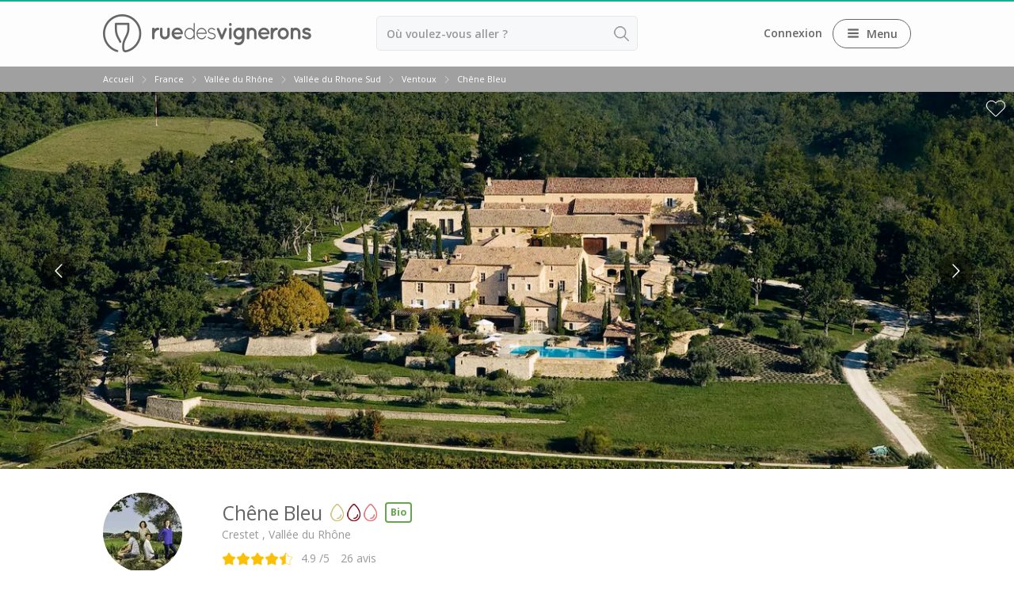

--- FILE ---
content_type: text/html; charset=UTF-8
request_url: https://www.ruedesvignerons.com/fr/domaine/1188/chene-bleu
body_size: 17850
content:
<!DOCTYPE html><html class="no-js" lang="fr"><head> <script>window.sentryOnLoad = function() {
                Sentry.init({
                    environment: "production",
                    tracesSampler: function(samplingContext) {
                        console.log("HERE", samplingContext);
                        if (samplingContext.name.includes("/validation")) {
                            return 0.75;
                        }

                        if (typeof samplingContext.parentSampled === "boolean") {
                            return samplingContext.parentSampled;
                        }

                        return 0.3;
                    }
                });
            };</script> <script src="https://js.sentry-cdn.com/f56e9daf5e3f6e8a6f8d874a549c01f3.min.js"
            crossorigin="anonymous"
            data-cookiefirst-category="performance"></script> <script src="https://browser.sentry-cdn.com/8.13.0/bundle.replay.min.js"
            integrity="sha384-qjmvDcIpD3JwPAeOYv3SVWU5mx6TLnn885/+CwwMEVXy3NaFzcHYG8vRAzGgtNKJ"
            crossorigin="anonymous"
            data-cookiefirst-category="performance"></script> <script data-cookiefirst-category="performance">(function(c, s, q, u, a, r, e) {
                c.hj = c.hj || function() {
                    (c.hj.q = c.hj.q || []).push(arguments)
                };
                c._hjSettings = {
                    hjid: a
                };
                r = s.getElementsByTagName('head')[0];
                e = s.createElement('script');
                e.async = true;
                e.src = q + c._hjSettings.hjid + u;
                r.appendChild(e);
            })(window, document, 'https://static.hj.contentsquare.net/c/csq-', '.js', '5216642');</script> <script data-cookiefirst-category="functional">dataLayer = [];
        (function(w, d, s, l, i) {
            w[l] = w[l] || [];
            w[l].push({
                'gtm.start': new Date().getTime(),
                event: 'gtm.js'
            });
            var f = d.getElementsByTagName(s)[0],
                j = d.createElement(s),
                dl = l != 'dataLayer' ? '&l=' + l : '';
            j.async = true;
            j.src =
                'https://www.googletagmanager.com/gtm.js?id=' + i + dl + '&gtm_auth=9ZT6gfx71ZsBUgbRx97FWw&gtm_preview=env-1&gtm_cookies_win=x';
            f.parentNode.insertBefore(j, f);
        })(window, document, 'script', 'dataLayer', 'GTM-NWXH425');</script> <link href="https://www.ruedesvignerons.com/fr/domaine/1188/chene-bleu" rel="canonical" ><link href="https://www.ruedesvignerons.com/fr/domaine/1188/chene-bleu" hreflang="fr" rel="alternate" ><link href="https://www.ruedesvignerons.com/en/domaine/1188/chene-bleu" hreflang="x-default" rel="alternate" ><link href="https://www.ruedesvignerons.com/en/domaine/1188/chene-bleu" hreflang="en-US" rel="alternate" ><link href="https://www.ruedesvignerons.com/nl/domaine/1188/chene-bleu" hreflang="nl" rel="alternate" ><link href="https://www.ruedesvignerons.com/de/domaine/1188/chene-bleu" hreflang="de" rel="alternate" ><link href="https://www.ruedesvignerons.com/es/domaine/1188/chene-bleu" hreflang="es" rel="alternate" ><link href="https://www.ruedesvignerons.com/it/domaine/1188/chene-bleu" hreflang="it" rel="alternate" ><link href="//fonts.googleapis.com/css?family=Open+Sans:400italic,600italic,700italic,400,600,700&amp;display=swap" media="screen" rel="stylesheet" type="text/css" ><link href="https://www.ruedesvignerons.com/static/css/front-1769158607.css" media="screen" rel="stylesheet" type="text/css" ><link href="https://www.ruedesvignerons.com/static/js/node_modules/swiper/swiper-bundle.css" media="screen" rel="stylesheet" type="text/css" ><meta charset="UTF-8"><meta name="viewport" content="width=device-width, initial-scale=1.0, maximum-scale=1.0, user-scalable=no" ><meta name="viewport" content="width=device-width, initial-scale=1.0, maximum-scale=1.0, user-scalable=no" ><meta name="description" content="Réservez une visite dégustation au Chêne Bleu. ✔️Confirmation Instantanée ✔️Paiement sur Place ✔️Annulation Gratuite" ><meta property="og:image" content="https://storage.googleapis.com/ruedesvignerons-prod-upload/medias/28511/url_media/chenebleu29-03-2021site21-1622024840.jpg" ><title>⭐️ Visite Chêne Bleu, Crestet ➡️ Avis, Tarifs - 2026</title><script type="text/javascript" src="https://www.ruedesvignerons.com/static/js/vendors/modernizr.min.js"></script> <script type="text/javascript">(function(w, d, t, r, u) {
            var f, n, i
            w[u] = w[u] || [], f = function() {
                var o = {
                    ti: '5104988'
                }
                o.q = w[u], w[u] = new UET(o), w[u].push('pageLoad')
            }, n = d.createElement(t), n.src = r, n.async = 1, n.defer = 1, n.onload = n.onreadystatechange = function() {
                var s = this.readyState
                s && s !== 'loaded' && s !== 'complete' || (f(), n.onload = n.onreadystatechange = null)
            }, i = d.getElementsByTagName(t)[0], i.parentNode.insertBefore(n, i)
        })(window, document, 'script', 'https://bat.bing.com/bat.js', 'uetq')</script> <meta name="apple-itunes-app" content="app-id=1105004849"><meta name="google-play-app" content="app-id=com.ruedesvignerons.com"><meta name="facebook-domain-verification" content="8fclhqxqedyckj529jq2u04iq615qf" /><meta name="theme-color" content="#1aae94" /><link rel="apple-touch-icon" href="https://www.ruedesvignerons.com/static/images/front/logo-app-mobile-v2.png"><link rel="icon" href="/favicon.ico"></head><body class="">
<noscript><iframe src="https://www.googletagmanager.com/ns.html?id=GTM-NWXH425&gtm_auth=9ZT6gfx71ZsBUgbRx97FWw&gtm_preview=env-1&gtm_cookies_win=x" height="0" width="0" style="display:none;visibility:hidden"></iframe></noscript><div id="fb-root"></div>
<input type="hidden" name="CURRENT_LANG" value="fr" id="CURRENT_LANG"><div class="page-container">
<main id="content" class="module-front controller-domaines action-fiche connected-0 connected-partner-0 not-cookies-optin"><div id="loading-barre"></div>
<input type="hidden" name="isOnline" value="0" id="isOnline"><div id="popin"></div> <script type="application/ld+json">{
        "@context": "https://schema.org",
        "@type": "OnlineBusiness",
        "@id": "https://ruedesvignerons.com/",
        "name": "Rue des vignerons",
        "description": "Réservez les meilleures expériences vins et spiritueux en France.",
        "url": "https://ruedesvignerons.com/",
        "logo": "https://www.ruedesvignerons.com/static/images/front/logo-gris.png",
        "brand": {
            "@type": "Brand",
            "name": "Rue des Vignerons",
            "logo": "https://www.ruedesvignerons.com/static/images/front/logo-gris.png"
        },
        "foundingDate": "2015-08-08",
        "address": {
            "@type": "PostalAddress",
            "addressCountry": "FR",
            "addressLocality": "Toulouse"
        },
        "sameAs": [
            "https://www.instagram.com/ruedesvignerons",
            "https://www.facebook.com/ruedesvignerons",
            "https://www.linkedin.com/company/rue-des-vignerons",
            "https://play.google.com/store/apps/details?id=com.ruedesvignerons.com&hl=fr&utm_source=AutopromoAppli&utm_medium=WebsiteShemaOrg&utm_campaign=AutopromoAppli_WebsiteShemaOrg",
            "https://apps.apple.com/fr/app/rue-des-vignerons/id1105004849?utm_source=AutopromoAppli&utm_medium=WebsiteShemaOrg&utm_campaign=AutopromoAppli_WebsiteShemaOrg"
        ],
        "contactPoint": {
            "@type": "ContactPoint",
            "contactType": "Customer service",
            "url": "https://ruedesvignerons.com/fr/contact"
        },
        "agentInteractionStatistic": [
            {
                "@type": "InteractionCounter",
                "interactionType": "https://schema.org/ReviewAction",
                "userInteractionCount": 58947            }
        ],
        "acceptedPaymentMethod": [
            "https://schema.org/CreditCard"
        ],
        "areaServed": [{
                "@type": "Country",
                "name": "France"
            },
            {
                "@type": "Country",
                "name": "United States"
            },
            {
                "@type": "Country",
                "name": "Netherlands"
            },
            {
                "@type": "Country",
                "name": "Belgium"
            },
            {
                "@type": "Country",
                "name": "United Kingdom"
            },
            {
                "@type": "Country",
                "name": "Germany"
            },
            {
                "@type": "Country",
                "name": "Spain"
            },
            {
                "@type": "Country",
                "name": "Canada"
            },
            {
                "@type": "Country",
                "name": "Switzerland"
            },
            {
                "@type": "Country",
                "name": "Sweden"
            },
            {
                "@type": "Country",
                "name": "Australia"
            },
            {
                "@type": "Country",
                "name": "Denmark"
            },
            {
                "@type": "Country",
                "name": "Italy"
            },
            {
                "@type": "Country",
                "name": "Brazil"
            },
            {
                "@type": "Country",
                "name": "Ireland"
            },
            {
                "@type": "Country",
                "name": "Norway"
            },
            {
                "@type": "Country",
                "name": "Singapore"
            },
            {
                "@type": "Country",
                "name": "Indonesia"
            },
            {
                "@type": "Country",
                "name": "Luxembourg"
            },
            {
                "@type": "Country",
                "name": "Hong Kong"
            },
            {
                "@type": "Country",
                "name": "Japan"
            }
        ],
        "makesOffer": {
            "@type": "Offer",
            "itemOffered": {
                "@type": "Service",
                "name": "Experience Booking Service",
                "description": "Book wine tastings, vineyard tours, and wine-related experiences across France."
            }
        },
        "currenciesAccepted": "EUR",
        "inLanguage": ["fr","en","nl","es","de","it","ja"],
        "potentialAction": {
            "@type": "InstallAction",
            "target": [
                "https://play.google.com/store/apps/details?id=com.ruedesvignerons.com&hl=fr&utm_source=AutopromoAppli&utm_medium=WebsiteShemaOrg&utm_campaign=AutopromoAppli_WebsiteShemaOrg",
                "https://apps.apple.com/fr/app/rue-des-vignerons/id1105004849?utm_source=AutopromoAppli&utm_medium=WebsiteShemaOrg&utm_campaign=AutopromoAppli_WebsiteShemaOrg"
            ]
        }
    }</script> <header id="header" class=""><div class="page"><div class="main-bar "><div class="container logo_container">
<span class="logo-container">
<a href="/" class="link-homepage">
<img width="263" height="48" class="" src="https://www.ruedesvignerons.com/static/images/front/logo-gris.png" alt="Rue des vignerons"/>                    </a>
</span></div><div class="container search_container"><form enctype="application/x-www-form-urlencoded" class="form-search form-search-header" action="/fr/recherche" method="post"><div class="location-container field-container">
<input type="text" name="location" id="location" value="" placeholder="Où voulez-vous aller ? (région, département, ville, appellation ou le nom d'un domaine)" placeholder-desktop="Où voulez-vous aller ? (région, département, ville, appellation ou le nom d'un domaine)" placeholder-mobile="Où voulez-vous aller ?" class="text" required="required" autocomplete="off"></div><input type="hidden" name="id_location" value="" id="id_location"><input type="hidden" name="type_location" value="manuel" id="type_location"><input type="hidden" name="origin" value="manuel" id="origin"><input type="hidden" name="distanceKmFromOrigin" value="manuel" id="distanceKmFromOrigin"><button name="search_submit" id="" type="submit" class="search_submit"> </button></form></div><div class="container nav_container"><ul id="nav"><li>
<a data-open-dialogV2="#login-all-modal">Connexion</a></li><li class="menu-btn-container">
<span class="nav-btn menu-btn-desktop">
<span class="icon-container"><i class="icon-three-bars sandwich"></i></span>
<span class="text-container">Menu</span>
</span></li></ul>
<dialog id="login-all-modal" class="dialog-v2"><div class="dialog-header"><p class="dialog-title">
Connexion</p></div><div class="dialog-content"><div class="subscribers"><p class="title">Clients particuliers</p><p class="description">Retrouvez vos réservations et vos favoris dans la rubrique “Mon parcours“. Gagnez du temps pour réserver vos futures expériences !</p><div class="btn-container">
<a
href="/fr/connexion"
class="popinify btn button btn-green"
>
Accéder à mon espace client    </a></div></div><div class="partners"><p class="title">Partenaires</p><p class="description">Editez votre page, consultez vos réservations et mettez à jour vos disponibilités.</p><div class="btn-container">
<a
href="/fr/vignerons/connexion"
class="btn button btn-green"
>
Accéder à mon espace pro    </a></div></div></div>
</dialog></div></div></div><div id="nav_mobile" class="type_"><div class="slider" style="width: 300%;"&><div class="slide" style="width: 33.333333333333%;">
<header><div class="header_content">
<i class="icon-three-bars sandwich"></i><div class="main-container">Vallée du Rhone</div><div class="right-container">
<span class="close-button">
<svg width="18" height="18" viewBox="0 0 9 9" version="1.1" xmlns="http://www.w3.org/2000/svg"><title>close icon</title><g transform="translate(0.500000, 0.500000)"><line x1="0" y1="0" x2="8" y2="8" stroke-linecap="round"></line><line x1="8" y1="0" x2="0" y2="8" stroke-linecap="round"></line></g></svg>
</span></div></div>
</header><ul><li>
<span data-id="1101" data-id_parent="0" class="link">
Régions                                </span></li><li>
<span data-id="692" data-id_parent="0" class="link">
Top destinations Vallée du Rhône                                </span></li><li>
<span data-id="702" data-id_parent="0" class="link">
Top producteurs Vallée du Rhône                                </span></li><li>
<a
data-id="968"
data-id_parent
href="/fr/cadeau-vin"
class=""
>
Carte cadeau    </a></li><li>
<span data-id="1008" data-id_parent="0" class="link">
Cours d'oenologie & ateliers                                </span></li><li>
<span data-id="3546" data-id_parent="0" class="link">
Séjours oenologiques                                </span></li></ul></div><div class="slide" style="width: 33.333333333333%;">
<header><div class="header_content">
<a class="back_button">
<span class="arrow"><i class="icon-arrow-67 arrow_back"></i></span><span class="back-label">Retour</span>
</a><div class="right-container">
<span class="close-button">
<svg width="18" height="18" viewBox="0 0 9 9" version="1.1" xmlns="http://www.w3.org/2000/svg"><title>close icon</title><g transform="translate(0.500000, 0.500000)"><line x1="0" y1="0" x2="8" y2="8" stroke-linecap="round"></line><line x1="8" y1="0" x2="0" y2="8" stroke-linecap="round"></line></g></svg>
</span></div></div>
</header><ul><li>
<a
data-id="693"
data-id_parent="692"
href="/fr/departement/ardeche"
class=""
>
Visite cave & dégustation vin Ardèche    </a></li><li>
<a
data-id="694"
data-id_parent="692"
href="/fr/ville/vignoble-pres-de-avignon"
class=""
>
Visite cave & dégustation vin Avignon    </a></li><li>
<span data-id="695" data-id_parent="692" class="link">
Visite cave & dégustation vin Châteauneuf du Pape                                </span></li><li>
<a
data-id="696"
data-id_parent="692"
href="/fr/appellations/condrieu"
class=""
>
Visite cave & dégustation vin Condrieu    </a></li><li>
<a
data-id="697"
data-id_parent="692"
href="/fr/appellations/cote-rotie"
class=""
>
Visite cave & dégustation vin Côte Rôtie    </a></li><li>
<a
data-id="698"
data-id_parent="692"
href="/fr/appellations/luberon"
class=""
>
Visite cave & dégustation vin Lubéron    </a></li><li>
<span data-id="699" data-id_parent="692" class="link">
Visite cave & dégustation vin Lyon                                </span></li><li>
<a
data-id="700"
data-id_parent="692"
href="/fr/ville/tain-l-hermitage"
class=""
>
Visite cave & dégustation vin Tain l'Hermitage    </a></li><li>
<a
data-id="701"
data-id_parent="692"
href="/fr/departement/vaucluse"
class=""
>
Visite cave & dégustation vin Vaucluse    </a></li><li>
<a
data-id="703"
data-id_parent="702"
href="/fr/domaine/1056/mchapoutier"
class=""
>
Chapoutier    </a></li><li>
<a
data-id="704"
data-id_parent="702"
href="/fr/domaine/1131/chateau-de-sannes"
class=""
>
Château de Sannes    </a></li><li>
<a
data-id="705"
data-id_parent="702"
href="/fr/domaine/1194/chateau-turcan"
class=""
>
Château Turcan    </a></li><li>
<a
data-id="706"
data-id_parent="702"
href="/fr/domaine/1188/chene-bleu"
class=""
>
Chêne Bleu    </a></li><li>
<a
data-id="707"
data-id_parent="702"
href="/fr/domaine/1213/domaine-de-la-citadelle"
class=""
>
Domaine de la Citadelle    </a></li><li>
<a
data-id="708"
data-id_parent="702"
href="/fr/domaine/380/domaine-de-la-janasse"
class=""
>
Domaine de la Janasse    </a></li><li>
<a
data-id="709"
data-id_parent="702"
href="/fr/domaine/1532/domaine-des-peyre"
class=""
>
Domaine des Peyre    </a></li><li>
<a
data-id="710"
data-id_parent="702"
href="/fr/domaine/350/les-vins-de-vienne"
class=""
>
Les Vins de Vienne    </a></li><li>
<span data-id="3281" data-id_parent="1008" class="link">
Atelier dégustation vin & fromage                                </span></li><li>
<span data-id="3282" data-id_parent="1008" class="link">
Atelier dégustation rhum                                </span></li><li>
<span data-id="3283" data-id_parent="1008" class="link">
Ateliers dégustation whisky                                 </span></li><li>
<span data-id="3284" data-id_parent="1008" class="link">
Ateliers cocktails & mixologie                                </span></li><li>
<span data-id="3285" data-id_parent="1008" class="link">
Cours d'oenologie                                </span></li><li>
<a
data-id="1102"
data-id_parent="1101"
href="/fr/region/vignoble-alsace"
class=""
>
Visite cave & dégustation vin Alsace    </a></li><li>
<a
data-id="1103"
data-id_parent="1101"
href="/fr/region/vignoble-beaujolais"
class=""
>
Visite cave & dégustation vin Beaujolais    </a></li><li>
<a
data-id="1104"
data-id_parent="1101"
href="/fr/region/vignoble-de-bordeaux"
class=""
>
Visite chateau & dégustation vin Bordeaux    </a></li><li>
<a
data-id="1105"
data-id_parent="1101"
href="/fr/region/vignoble-bourgogne"
class=""
>
Visite cave & dégustation vin Bourgogne    </a></li><li>
<a
data-id="1106"
data-id_parent="1101"
href="/fr/sous-region/calvados"
class=""
>
Visite cave & distillerie Calvados    </a></li><li>
<a
data-id="1107"
data-id_parent="1101"
href="/fr/region/vignoble-de-champagne"
class=""
>
Visite cave Champagne    </a></li><li>
<a
data-id="1108"
data-id_parent="1101"
href="/fr/region/vignoble-de-corse"
class=""
>
Visite cave & dégustation vin Corse    </a></li><li>
<a
data-id="1109"
data-id_parent="1101"
href="/fr/region/vignoble-du-jura"
class=""
>
Visite cave & dégustation vin Jura    </a></li><li>
<a
data-id="1110"
data-id_parent="1101"
href="/fr/region/vignoble-languedoc-roussillon"
class=""
>
Visite cave & dégustation vin Languedoc Roussillon    </a></li><li>
<a
data-id="1111"
data-id_parent="1101"
href="/fr/region/martinique"
class=""
>
Visite rhumerie Martinique    </a></li><li>
<a
data-id="1112"
data-id_parent="1101"
href="/fr/region/vignoble-poitou-charentes"
class=""
>
Visite cave & dégustation vin Poitou Charentes    </a></li><li>
<a
data-id="1113"
data-id_parent="1101"
href="/fr/region/vignoble-provence"
class=""
>
Visite cave & dégustation vin Provence    </a></li><li>
<a
data-id="1114"
data-id_parent="1101"
href="/fr/sous-region/savoie"
class=""
>
Visite cave & dégustation vin Savoie    </a></li><li>
<a
data-id="1115"
data-id_parent="1101"
href="/fr/region/vignoble-sud-ouest"
class=""
>
Visite cave & dégustation vin Sud Ouest    </a></li><li>
<a
data-id="1116"
data-id_parent="1101"
href="/fr/region/vignoble-val-de-loire"
class=""
>
Visite cave & dégustation vin Val de Loire    </a></li><li>
<a
data-id="1117"
data-id_parent="1101"
href="/fr/region/vignoble-vallee-du-rhone"
class=""
>
Visite cave & dégustation vin Vallée du Rhône    </a></li><li>
<span data-id="3559" data-id_parent="3546" class="link">
Top destinations                                </span></li><li>
<span data-id="3560" data-id_parent="3546" class="link">
Thématiques                                </span></li><li>
<a
data-id="3561"
data-id_parent="3546"
href="/fr/pays/france/stay"
class=""
>
Tous les séjours oenologiques    </a></li></ul></div><div class="slide" style="width: 33.333333333333%;">
<header><div class="header_content">
<a class="back_button">
<span class="arrow"><i class="icon-arrow-67 arrow_back"></i></span><span class="back-label">Retour</span>
</a><div class="right-container">
<span class="close-button">
<svg width="18" height="18" viewBox="0 0 9 9" version="1.1" xmlns="http://www.w3.org/2000/svg"><title>close icon</title><g transform="translate(0.500000, 0.500000)"><line x1="0" y1="0" x2="8" y2="8" stroke-linecap="round"></line><line x1="8" y1="0" x2="0" y2="8" stroke-linecap="round"></line></g></svg>
</span></div></div>
</header><ul><li>
<a
data-id="3174"
data-id_parent="695"
href="/fr/appellations/chateauneuf-du-pape"
class=""
>
Visite cave Châteauneuf du Pape     </a></li><li>
<a
data-id="3175"
data-id_parent="695"
href="/fr/appellations/chateauneuf-du-pape/experiences"
class=""
>
Dégustation vin Châteauneuf du Pape    </a></li><li>
<a
data-id="3210"
data-id_parent="699"
href="/fr/ville/vignoble-pres-de-lyon"
class=""
>
Visite cave Lyon    </a></li><li>
<a
data-id="3211"
data-id_parent="699"
href="/fr/ville/vignoble-pres-de-lyon/experiences"
class=""
>
Dégustation vin Lyon    </a></li><li>
<a
data-id="3286"
data-id_parent="3281"
href="/fr/domaines/degustation-vin-et-fromage-lyon"
class=""
>
Dégustation vin et fromage Lyon    </a></li><li>
<a
data-id="3287"
data-id_parent="3281"
href="/fr/domaines/degustation-vin-fromage"
class=""
>
Toutes les dégustations de vin & fromage    </a></li><li>
<a
data-id="3288"
data-id_parent="3282"
href="/fr/domaines/degustation-rhum-lyon"
class=""
>
Dégustation Rhum Lyon    </a></li><li>
<a
data-id="3289"
data-id_parent="3282"
href="/fr/domaines/degustation-rhum"
class=""
>
Toutes les dégustations de rhum    </a></li><li>
<a
data-id="3290"
data-id_parent="3283"
href="/fr/domaines/degustation-whisky-lyon"
class=""
>
Dégustation whisky Lyon    </a></li><li>
<a
data-id="3291"
data-id_parent="3283"
href="/fr/domaines/degustation-whisky"
class=""
>
Toutes les dégustations de whisky    </a></li><li>
<a
data-id="3292"
data-id_parent="3284"
href="/fr/domaines/ateliers-cocktails-lyon"
class=""
>
Atelier cocktail Lyon    </a></li><li>
<a
data-id="3293"
data-id_parent="3284"
href="/fr/domaines/ateliers-mixologie"
class=""
>
Tous les ateliers cocktails     </a></li><li>
<a
data-id="3294"
data-id_parent="3285"
href="/fr/ville/vignoble-pres-de-lyon/cours-oenologie"
class=""
>
Cours d'oenologie Lyon    </a></li><li>
<a
data-id="3295"
data-id_parent="3285"
href="/fr/pays/france/cours-oenologie"
class=""
>
Tous les cours d'oenologie    </a></li><li>
<a
data-id="3562"
data-id_parent="3559"
href="/fr/ville/vignoble-pres-de-beaune/stay"
class=""
>
Séjour oenologique Beaune    </a></li><li>
<a
data-id="3563"
data-id_parent="3559"
href="/fr/region/vignoble-de-bordeaux/stay"
class=""
>
Séjour oenologique Bordeaux    </a></li><li>
<a
data-id="3564"
data-id_parent="3559"
href="/fr/region/vignoble-bourgogne/stay"
class=""
>
Séjour oenologique Bourgogne    </a></li><li>
<span
data-id="3565"
data-id_parent="3559"
class="link "
>
Séjour oenologique Beaune    </span></li><li>
<a
data-id="3566"
data-id_parent="3559"
href="/fr/region/vignoble-de-champagne/stay"
class=""
>
Séjour oenologique Champagne    </a></li><li>
<a
data-id="3567"
data-id_parent="3559"
href="/fr/ville/vignoble-pres-de-epernay/stay"
class=""
>
Séjour oenologique Epernay    </a></li><li>
<a
data-id="3568"
data-id_parent="3559"
href="/fr/sous-region/saint-emilion-bordeaux/stay"
class=""
>
Séjour oenologique Saint Emilion    </a></li><li>
<a
data-id="3569"
data-id_parent="3560"
href="/fr/domaines/sejour-bien-etre"
class=""
>
Week end dégustation vin et spa    </a></li><li>
<a
data-id="3570"
data-id_parent="3560"
href="/fr/domaines/sejour-gastronomique"
class=""
>
Week end gastronomique    </a></li></ul></div></div></div><div class="breadcrumb"><ul class="page"  itemscope itemtype="http://schema.org/BreadcrumbList"><li id="breadcrumb-item-0"
class=""
itemscope
itemprop="itemListElement"
itemtype="http://schema.org/ListItem"
>
<a
itemscope
itemtype="https://schema.org/WebPage"
itemprop="item"
itemid="/"
href="/"
class=""
>
<span itemprop="name">Accueil</span>    </a><meta itemprop="position" content="1"/></li><li class="separator"></li><li id="breadcrumb-item-1"
class=""
itemscope
itemprop="itemListElement"
itemtype="http://schema.org/ListItem"
>
<a
itemscope
itemtype="https://schema.org/WebPage"
itemprop="item"
itemid="/fr/pays/france"
href="/fr/pays/france"
class=""
>
<span itemprop="name">France</span>    </a><meta itemprop="position" content="2"/></li><li class="separator"></li><li id="breadcrumb-item-2"
class=""
itemscope
itemprop="itemListElement"
itemtype="http://schema.org/ListItem"
>
<span
itemscope
itemtype="https://schema.org/WebPage"
itemprop="item"
itemid="/fr/region/vignoble-vallee-du-rhone"
class="link "
>
<span itemprop="name">Vallée du Rhône</span>    </span><meta itemprop="position" content="3"/></li><li class="separator"></li><li id="breadcrumb-item-3"
class=""
itemscope
itemprop="itemListElement"
itemtype="http://schema.org/ListItem"
>
<a
itemscope
itemtype="https://schema.org/WebPage"
itemprop="item"
itemid="/fr/sous-region/vallee-du-rhone-sud"
href="/fr/sous-region/vallee-du-rhone-sud"
class=""
>
<span itemprop="name">Vallée du Rhone Sud</span>    </a><meta itemprop="position" content="4"/></li><li class="separator"></li><li id="breadcrumb-item-4"
class=""
itemscope
itemprop="itemListElement"
itemtype="http://schema.org/ListItem"
>
<a
itemscope
itemtype="https://schema.org/WebPage"
itemprop="item"
itemid="/fr/appellations/ventoux"
href="/fr/appellations/ventoux"
class=""
>
<span itemprop="name">Ventoux</span>    </a><meta itemprop="position" content="5"/></li><li class="separator"></li><li id="breadcrumb-item-5"
class="active"
itemscope
itemprop="itemListElement"
itemtype="http://schema.org/ListItem"
>
<span
itemscope
itemtype="https://schema.org/WebPage"
itemprop="item"
itemid="/fr/domaine/1188/chene-bleu"
class="link "
>
<span itemprop="name">Chêne Bleu</span>    </span><meta itemprop="position" content="6"/></li></ul></div></header><div class="fiche-domain  domain-status-ended"  itemtype="http://schema.org/CreativeWorkSeries" itemscope><div class="fullscreen-slider-super-container main-fullscreen-slider"><div class="fullscreen-slider-setter-height">
<span class="ico-heart layout-favorites-button set-favorite" data-login-url="/fr/connexion" data-favorites-type="domain" data-favorites-id="1188"></span></div><div class="fullscreen-slider-container-inner"><ul class="bxslider"><li class="img">
<img width="1920" style="object-fit: cover;opacity: 1 !important; width: 100%; height: 100%; max-width: 100%" sizes="100vw" loading="lazy" itemprop="image" height="675" srcset="https://media-cdn.ruedesvignerons.com/rjmVarPndzlU_5oYGYA3-yEq22wav1AJG5LeOBiBoX0/rs:fit:1800:/aHR0cHM6Ly9zdG9yYWdlLmdvb2dsZWFwaXMuY29tL3J1ZWRlc3ZpZ25lcm9ucy1wcm9kLXVwbG9hZC9tZWRpYXMvMjg1MTEvdXJsX21lZGlhL2NoZW5lYmxldTI5LTAzLTIwMjFzaXRlMjEtMTYyMjAyNDg0MC5qcGc= 1800w, https://media-cdn.ruedesvignerons.com/9x_MU4oXItDwfsCu1fhb5BJRGo1IkJILhf1tT2j0xsg/rs:fit:1600:/aHR0cHM6Ly9zdG9yYWdlLmdvb2dsZWFwaXMuY29tL3J1ZWRlc3ZpZ25lcm9ucy1wcm9kLXVwbG9hZC9tZWRpYXMvMjg1MTEvdXJsX21lZGlhL2NoZW5lYmxldTI5LTAzLTIwMjFzaXRlMjEtMTYyMjAyNDg0MC5qcGc= 1600w, https://media-cdn.ruedesvignerons.com/RKSSiDuF56Yhi7OglI67csUlgbLN6dhTLhIobWoPElY/rs:fit:1400:/aHR0cHM6Ly9zdG9yYWdlLmdvb2dsZWFwaXMuY29tL3J1ZWRlc3ZpZ25lcm9ucy1wcm9kLXVwbG9hZC9tZWRpYXMvMjg1MTEvdXJsX21lZGlhL2NoZW5lYmxldTI5LTAzLTIwMjFzaXRlMjEtMTYyMjAyNDg0MC5qcGc= 1400w, https://media-cdn.ruedesvignerons.com/GJnSLHfstKayRUwcu5W7nWnshsriFFLHrd-6bGxswns/rs:fit:1200:/aHR0cHM6Ly9zdG9yYWdlLmdvb2dsZWFwaXMuY29tL3J1ZWRlc3ZpZ25lcm9ucy1wcm9kLXVwbG9hZC9tZWRpYXMvMjg1MTEvdXJsX21lZGlhL2NoZW5lYmxldTI5LTAzLTIwMjFzaXRlMjEtMTYyMjAyNDg0MC5qcGc= 1200w, https://media-cdn.ruedesvignerons.com/TVJkwb7i6UjNDmSRRwmxW8LXa-ceX0yW0halirSEF0M/rs:fit:1000:/aHR0cHM6Ly9zdG9yYWdlLmdvb2dsZWFwaXMuY29tL3J1ZWRlc3ZpZ25lcm9ucy1wcm9kLXVwbG9hZC9tZWRpYXMvMjg1MTEvdXJsX21lZGlhL2NoZW5lYmxldTI5LTAzLTIwMjFzaXRlMjEtMTYyMjAyNDg0MC5qcGc= 1000w, https://media-cdn.ruedesvignerons.com/8hv8MA6wlKUVbXidT0dhCi5Vuc-X_aZy01w0BvfYVI8/rs:fit:800:/aHR0cHM6Ly9zdG9yYWdlLmdvb2dsZWFwaXMuY29tL3J1ZWRlc3ZpZ25lcm9ucy1wcm9kLXVwbG9hZC9tZWRpYXMvMjg1MTEvdXJsX21lZGlhL2NoZW5lYmxldTI5LTAzLTIwMjFzaXRlMjEtMTYyMjAyNDg0MC5qcGc= 800w, https://media-cdn.ruedesvignerons.com/1b6Bk8QpvlH21jyp0GFXbDpkeoXcgl2sDuK1Qqxf_gw/rs:fit:600:/aHR0cHM6Ly9zdG9yYWdlLmdvb2dsZWFwaXMuY29tL3J1ZWRlc3ZpZ25lcm9ucy1wcm9kLXVwbG9hZC9tZWRpYXMvMjg1MTEvdXJsX21lZGlhL2NoZW5lYmxldTI5LTAzLTIwMjFzaXRlMjEtMTYyMjAyNDg0MC5qcGc= 600w, https://media-cdn.ruedesvignerons.com/V0UKa-RnwxQNCx4JYYrm0HdMqyGNWOQv3hdPSBTKwtc/rs:fit:400:/aHR0cHM6Ly9zdG9yYWdlLmdvb2dsZWFwaXMuY29tL3J1ZWRlc3ZpZ25lcm9ucy1wcm9kLXVwbG9hZC9tZWRpYXMvMjg1MTEvdXJsX21lZGlhL2NoZW5lYmxldTI5LTAzLTIwMjFzaXRlMjEtMTYyMjAyNDg0MC5qcGc= 400w" class="" src="https://media-cdn.ruedesvignerons.com/YE4YIVAvqWCos28U19gUjSp3UKzhrzsQvy2YarGrW5I/rs:fit:1920:675/aHR0cHM6Ly9zdG9yYWdlLmdvb2dsZWFwaXMuY29tL3J1ZWRlc3ZpZ25lcm9ucy1wcm9kLXVwbG9hZC9tZWRpYXMvMjg1MTEvdXJsX21lZGlhL2NoZW5lYmxldTI5LTAzLTIwMjFzaXRlMjEtMTYyMjAyNDg0MC5qcGc=" alt="Chêne Bleu - Rue des Vignerons"/></li><li class="img">
<img width="1920" style="object-fit: cover;opacity: 1 !important; width: 100%; height: 100%; max-width: 100%" sizes="100vw" loading="lazy" height="675" srcset="https://media-cdn.ruedesvignerons.com/KyRN8FLd0Qro92E7DxYfAcl-Z0RhKVQpzONpQImHUaw/rs:fit:1800:/aHR0cHM6Ly9zdG9yYWdlLmdvb2dsZWFwaXMuY29tL3J1ZWRlc3ZpZ25lcm9ucy1wcm9kLXVwbG9hZC9tZWRpYXMvMjk5NDAvdXJsX21lZGlhL2NoZW5lYmxleTIwMjEtMDUtMjZzaXRlMjgtMTYyODY3NDQwOC5qcGc= 1800w, https://media-cdn.ruedesvignerons.com/NiWsFfCGVpiloDRLAjI12PiW8s4StBMwyqxD1FAOxgk/rs:fit:1600:/aHR0cHM6Ly9zdG9yYWdlLmdvb2dsZWFwaXMuY29tL3J1ZWRlc3ZpZ25lcm9ucy1wcm9kLXVwbG9hZC9tZWRpYXMvMjk5NDAvdXJsX21lZGlhL2NoZW5lYmxleTIwMjEtMDUtMjZzaXRlMjgtMTYyODY3NDQwOC5qcGc= 1600w, https://media-cdn.ruedesvignerons.com/Ne1FltHCjlKpoKYC8hn1AaiK3bXW4ssJ0J0DYZj6Shc/rs:fit:1400:/aHR0cHM6Ly9zdG9yYWdlLmdvb2dsZWFwaXMuY29tL3J1ZWRlc3ZpZ25lcm9ucy1wcm9kLXVwbG9hZC9tZWRpYXMvMjk5NDAvdXJsX21lZGlhL2NoZW5lYmxleTIwMjEtMDUtMjZzaXRlMjgtMTYyODY3NDQwOC5qcGc= 1400w, https://media-cdn.ruedesvignerons.com/K8JuqPVZbV-5c76xc9iptJm4lxsaucfYwncZ-W1BYdI/rs:fit:1200:/aHR0cHM6Ly9zdG9yYWdlLmdvb2dsZWFwaXMuY29tL3J1ZWRlc3ZpZ25lcm9ucy1wcm9kLXVwbG9hZC9tZWRpYXMvMjk5NDAvdXJsX21lZGlhL2NoZW5lYmxleTIwMjEtMDUtMjZzaXRlMjgtMTYyODY3NDQwOC5qcGc= 1200w, https://media-cdn.ruedesvignerons.com/Y2RmtjarI5U-Y6kXUQEQr9hz1oAXImiSyfCQavCARPg/rs:fit:1000:/aHR0cHM6Ly9zdG9yYWdlLmdvb2dsZWFwaXMuY29tL3J1ZWRlc3ZpZ25lcm9ucy1wcm9kLXVwbG9hZC9tZWRpYXMvMjk5NDAvdXJsX21lZGlhL2NoZW5lYmxleTIwMjEtMDUtMjZzaXRlMjgtMTYyODY3NDQwOC5qcGc= 1000w, https://media-cdn.ruedesvignerons.com/EDJmqlz8ebG2ZctwdGN-gusMsOtVG3Inh03QXeZvRdk/rs:fit:800:/aHR0cHM6Ly9zdG9yYWdlLmdvb2dsZWFwaXMuY29tL3J1ZWRlc3ZpZ25lcm9ucy1wcm9kLXVwbG9hZC9tZWRpYXMvMjk5NDAvdXJsX21lZGlhL2NoZW5lYmxleTIwMjEtMDUtMjZzaXRlMjgtMTYyODY3NDQwOC5qcGc= 800w, https://media-cdn.ruedesvignerons.com/IP4-zwaeUq3S9RKe766ielXsu23q7kNwhsTLfhpHatc/rs:fit:600:/aHR0cHM6Ly9zdG9yYWdlLmdvb2dsZWFwaXMuY29tL3J1ZWRlc3ZpZ25lcm9ucy1wcm9kLXVwbG9hZC9tZWRpYXMvMjk5NDAvdXJsX21lZGlhL2NoZW5lYmxleTIwMjEtMDUtMjZzaXRlMjgtMTYyODY3NDQwOC5qcGc= 600w, https://media-cdn.ruedesvignerons.com/-b487L8tufRhDi99b6v4ZYTtXClQ57T1VaXIDCYJ-bI/rs:fit:400:/aHR0cHM6Ly9zdG9yYWdlLmdvb2dsZWFwaXMuY29tL3J1ZWRlc3ZpZ25lcm9ucy1wcm9kLXVwbG9hZC9tZWRpYXMvMjk5NDAvdXJsX21lZGlhL2NoZW5lYmxleTIwMjEtMDUtMjZzaXRlMjgtMTYyODY3NDQwOC5qcGc= 400w" class="" src="https://media-cdn.ruedesvignerons.com/ak-6rXRglxFUrNKG2ov5EN9lo5vwerR34VDAocIaxvU/rs:fit:1920:675/aHR0cHM6Ly9zdG9yYWdlLmdvb2dsZWFwaXMuY29tL3J1ZWRlc3ZpZ25lcm9ucy1wcm9kLXVwbG9hZC9tZWRpYXMvMjk5NDAvdXJsX21lZGlhL2NoZW5lYmxleTIwMjEtMDUtMjZzaXRlMjgtMTYyODY3NDQwOC5qcGc=" alt="Chêne Bleu - Rue des Vignerons"/></li><li class="img">
<img width="1920" style="object-fit: cover;opacity: 1 !important; width: 100%; height: 100%; max-width: 100%" sizes="100vw" loading="lazy" height="675" srcset="https://media-cdn.ruedesvignerons.com/9gE0t_YKDtcSSpNW0qRDGjdQF4Z5C82wHcwOrpm29IA/rs:fit:1800:/aHR0cHM6Ly9zdG9yYWdlLmdvb2dsZWFwaXMuY29tL3J1ZWRlc3ZpZ25lcm9ucy1wcm9kLXVwbG9hZC9tZWRpYXMvMjg1MTIvdXJsX21lZGlhL2NoZW5lYmxldTI5LTAzLTIwMjFzaXRlMjItMTYyMjAyNDkzOS5qcGc= 1800w, https://media-cdn.ruedesvignerons.com/D4KTzXACl6S1xgwU4UAYviu2PV0hnmHOPqiagiL6sJw/rs:fit:1600:/aHR0cHM6Ly9zdG9yYWdlLmdvb2dsZWFwaXMuY29tL3J1ZWRlc3ZpZ25lcm9ucy1wcm9kLXVwbG9hZC9tZWRpYXMvMjg1MTIvdXJsX21lZGlhL2NoZW5lYmxldTI5LTAzLTIwMjFzaXRlMjItMTYyMjAyNDkzOS5qcGc= 1600w, https://media-cdn.ruedesvignerons.com/PCNepfIZaUlg2CsbG_EOGyJ6dchHvbe7Nf6Vypz9cNQ/rs:fit:1400:/aHR0cHM6Ly9zdG9yYWdlLmdvb2dsZWFwaXMuY29tL3J1ZWRlc3ZpZ25lcm9ucy1wcm9kLXVwbG9hZC9tZWRpYXMvMjg1MTIvdXJsX21lZGlhL2NoZW5lYmxldTI5LTAzLTIwMjFzaXRlMjItMTYyMjAyNDkzOS5qcGc= 1400w, https://media-cdn.ruedesvignerons.com/flb3v2-ak_i-Xl1OxR08b9y9BDYI-crAeu8YSmOufTo/rs:fit:1200:/aHR0cHM6Ly9zdG9yYWdlLmdvb2dsZWFwaXMuY29tL3J1ZWRlc3ZpZ25lcm9ucy1wcm9kLXVwbG9hZC9tZWRpYXMvMjg1MTIvdXJsX21lZGlhL2NoZW5lYmxldTI5LTAzLTIwMjFzaXRlMjItMTYyMjAyNDkzOS5qcGc= 1200w, https://media-cdn.ruedesvignerons.com/2ax1h2wTNRmkAjVgcdEyAEe0Vw-gUZHdKhP1Mao3awU/rs:fit:1000:/aHR0cHM6Ly9zdG9yYWdlLmdvb2dsZWFwaXMuY29tL3J1ZWRlc3ZpZ25lcm9ucy1wcm9kLXVwbG9hZC9tZWRpYXMvMjg1MTIvdXJsX21lZGlhL2NoZW5lYmxldTI5LTAzLTIwMjFzaXRlMjItMTYyMjAyNDkzOS5qcGc= 1000w, https://media-cdn.ruedesvignerons.com/lmDTyeMa-_LdRa5R2f6-CQvMmAxvIl5uP1yEuVOmHg4/rs:fit:800:/aHR0cHM6Ly9zdG9yYWdlLmdvb2dsZWFwaXMuY29tL3J1ZWRlc3ZpZ25lcm9ucy1wcm9kLXVwbG9hZC9tZWRpYXMvMjg1MTIvdXJsX21lZGlhL2NoZW5lYmxldTI5LTAzLTIwMjFzaXRlMjItMTYyMjAyNDkzOS5qcGc= 800w, https://media-cdn.ruedesvignerons.com/BiGpWmY7Qa2aRyhXTur99JoL9c82oTzWxRp9HN-lp9k/rs:fit:600:/aHR0cHM6Ly9zdG9yYWdlLmdvb2dsZWFwaXMuY29tL3J1ZWRlc3ZpZ25lcm9ucy1wcm9kLXVwbG9hZC9tZWRpYXMvMjg1MTIvdXJsX21lZGlhL2NoZW5lYmxldTI5LTAzLTIwMjFzaXRlMjItMTYyMjAyNDkzOS5qcGc= 600w, https://media-cdn.ruedesvignerons.com/tVMXn7SsgY1sHTTUGtK5WIYLwz9Q6ndHSJ7NH9qD_n0/rs:fit:400:/aHR0cHM6Ly9zdG9yYWdlLmdvb2dsZWFwaXMuY29tL3J1ZWRlc3ZpZ25lcm9ucy1wcm9kLXVwbG9hZC9tZWRpYXMvMjg1MTIvdXJsX21lZGlhL2NoZW5lYmxldTI5LTAzLTIwMjFzaXRlMjItMTYyMjAyNDkzOS5qcGc= 400w" class="" src="https://media-cdn.ruedesvignerons.com/6QRMzaD8p36FVI1Kl-kG1UkD6yOBTBOrHqCp7hCOt94/rs:fit:1920:675/aHR0cHM6Ly9zdG9yYWdlLmdvb2dsZWFwaXMuY29tL3J1ZWRlc3ZpZ25lcm9ucy1wcm9kLXVwbG9hZC9tZWRpYXMvMjg1MTIvdXJsX21lZGlhL2NoZW5lYmxldTI5LTAzLTIwMjFzaXRlMjItMTYyMjAyNDkzOS5qcGc=" alt="Chêne Bleu - Rue des Vignerons"/></li><li class="img">
<img width="1920" style="object-fit: cover;opacity: 1 !important; width: 100%; height: 100%; max-width: 100%" sizes="100vw" loading="lazy" height="675" srcset="https://media-cdn.ruedesvignerons.com/3qf5gxin1jY5EKhWWzmrcH1Kz_h00X3to9ZUL4H0wyU/rs:fit:1800:/aHR0cHM6Ly9zdG9yYWdlLmdvb2dsZWFwaXMuY29tL3J1ZWRlc3ZpZ25lcm9ucy1wcm9kLXVwbG9hZC9tZWRpYXMvMjY5OTcvdXJsX21lZGlhL2NoZW5lYmxldTI5LTAzLTIwMjFzaXRlMTQtMTYxNzA5NzQ5OC5KUEc= 1800w, https://media-cdn.ruedesvignerons.com/b5Biho18PjMaSv-cqay7RoREy9yfzdo6fQ4U46vQmsQ/rs:fit:1600:/aHR0cHM6Ly9zdG9yYWdlLmdvb2dsZWFwaXMuY29tL3J1ZWRlc3ZpZ25lcm9ucy1wcm9kLXVwbG9hZC9tZWRpYXMvMjY5OTcvdXJsX21lZGlhL2NoZW5lYmxldTI5LTAzLTIwMjFzaXRlMTQtMTYxNzA5NzQ5OC5KUEc= 1600w, https://media-cdn.ruedesvignerons.com/kh-qFUQXMXvET9IlcftBahUyaUGk4fXmfCl9SaL-qik/rs:fit:1400:/aHR0cHM6Ly9zdG9yYWdlLmdvb2dsZWFwaXMuY29tL3J1ZWRlc3ZpZ25lcm9ucy1wcm9kLXVwbG9hZC9tZWRpYXMvMjY5OTcvdXJsX21lZGlhL2NoZW5lYmxldTI5LTAzLTIwMjFzaXRlMTQtMTYxNzA5NzQ5OC5KUEc= 1400w, https://media-cdn.ruedesvignerons.com/mmUQR2g3WFJ49n-UIvK0WFKM_lR0txoE__kVYb7sDx0/rs:fit:1200:/aHR0cHM6Ly9zdG9yYWdlLmdvb2dsZWFwaXMuY29tL3J1ZWRlc3ZpZ25lcm9ucy1wcm9kLXVwbG9hZC9tZWRpYXMvMjY5OTcvdXJsX21lZGlhL2NoZW5lYmxldTI5LTAzLTIwMjFzaXRlMTQtMTYxNzA5NzQ5OC5KUEc= 1200w, https://media-cdn.ruedesvignerons.com/YUkNwVYbIq_dk7FUCK_3elRQBP82NnLmqzmhob5E0CA/rs:fit:1000:/aHR0cHM6Ly9zdG9yYWdlLmdvb2dsZWFwaXMuY29tL3J1ZWRlc3ZpZ25lcm9ucy1wcm9kLXVwbG9hZC9tZWRpYXMvMjY5OTcvdXJsX21lZGlhL2NoZW5lYmxldTI5LTAzLTIwMjFzaXRlMTQtMTYxNzA5NzQ5OC5KUEc= 1000w, https://media-cdn.ruedesvignerons.com/tnP3ZSeW7G5-_W9LDmaSYEwTJ257313fACKRPzzN6oQ/rs:fit:800:/aHR0cHM6Ly9zdG9yYWdlLmdvb2dsZWFwaXMuY29tL3J1ZWRlc3ZpZ25lcm9ucy1wcm9kLXVwbG9hZC9tZWRpYXMvMjY5OTcvdXJsX21lZGlhL2NoZW5lYmxldTI5LTAzLTIwMjFzaXRlMTQtMTYxNzA5NzQ5OC5KUEc= 800w, https://media-cdn.ruedesvignerons.com/7bJmCITsp0U-XfFVjLe9wujO33HQIYQyHlhg6bfQ6M0/rs:fit:600:/aHR0cHM6Ly9zdG9yYWdlLmdvb2dsZWFwaXMuY29tL3J1ZWRlc3ZpZ25lcm9ucy1wcm9kLXVwbG9hZC9tZWRpYXMvMjY5OTcvdXJsX21lZGlhL2NoZW5lYmxldTI5LTAzLTIwMjFzaXRlMTQtMTYxNzA5NzQ5OC5KUEc= 600w, https://media-cdn.ruedesvignerons.com/56qYWtylM0vPWU40fuZfzToSaRe0aeMz5_NO0C6yQeY/rs:fit:400:/aHR0cHM6Ly9zdG9yYWdlLmdvb2dsZWFwaXMuY29tL3J1ZWRlc3ZpZ25lcm9ucy1wcm9kLXVwbG9hZC9tZWRpYXMvMjY5OTcvdXJsX21lZGlhL2NoZW5lYmxldTI5LTAzLTIwMjFzaXRlMTQtMTYxNzA5NzQ5OC5KUEc= 400w" class="" src="https://media-cdn.ruedesvignerons.com/cOMbpRQMduGBfZh7Rbw9B8wjb3siOWUDRIOBd3FC6XE/rs:fit:1920:675/aHR0cHM6Ly9zdG9yYWdlLmdvb2dsZWFwaXMuY29tL3J1ZWRlc3ZpZ25lcm9ucy1wcm9kLXVwbG9hZC9tZWRpYXMvMjY5OTcvdXJsX21lZGlhL2NoZW5lYmxldTI5LTAzLTIwMjFzaXRlMTQtMTYxNzA5NzQ5OC5KUEc=" alt="Chêne Bleu - Rue des Vignerons"/></li></ul></div></div>
<article class="domain-content content typo-rule-titles">
<header><div class="page">
<span class="hidden" itemprop="brand">Rue des vignerons</span><meta itemprop="name" content="Chêne Bleu" />
<span class="hidden" itemprop="description">Réservez une visite dégustation au Chêne Bleu. ✔️Confirmation Instantanée ✔️Paiement sur Place ✔️Annulation Gratuite</span><div class="domain-description"><div class="table"><div class="photo-profil">
<img height="100" width="100" class="winemaker-profil" src="https://media-cdn.ruedesvignerons.com/8iJ3V_yEnGzXpyDxQToXV_OrG-yjh4ALfFBcPKwZ4qA/rs:fit:100:100/aHR0cHM6Ly9zdG9yYWdlLmdvb2dsZWFwaXMuY29tL3J1ZWRlc3ZpZ25lcm9ucy1wcm9kLXVwbG9hZC9kb21haW5zLzExODgvdXJsX3Bob3RvX3Byb2ZpbC9DaGXMgm5lQmxldV8xNjAzMjAyMV9wcm9maWxfU2l0ZTEuanBn" alt=""/></div><div><div class="top"><h1 class="item" itemprop="name">Chêne Bleu</h1><div class="drops item"><div
class="ico-drop-blanc"></div><div
class="ico-drop-rouge"></div><div
class="ico-drop-rose"></div></div><div class="tag item type-culture green label stroke green"><div class="tooltip "><div class="inner">Bio</div>
<span class="hide_tablette">
<span>
<span>
Vins produits à partir de raisins issus de l'agriculture biologique (label AB).    </span>
</span>
</span><div class="layer_mobile"><div class="content"><p>Vins produits à partir de raisins issus de l'agriculture biologique (label AB).</p><div class="btn-border-green close-tooltip">ok</div></div></div></div></div></div><div class="bottom" itemprop="aggregateRating" itemscope
itemtype="http://schema.org/AggregateRating">
Crestet                                        , Vallée du Rhône<br class="show_tablette"/><p class="bottom-paragraph">
<span class="container-ratings  ">
<span class="rating-item ico-star-rating-full-seo"></span>
<span class="rating-item ico-star-rating-full-seo"></span>
<span class="rating-item ico-star-rating-full-seo"></span>
<span class="rating-item ico-star-rating-full-seo"></span>
<span class="rating-item ico-star-rating-half-seo"></span>
<span class="note"><span itemprop="ratingValue">4.9</span>
<span>/5</span>
</span>
</span>
<span class="nb_ratings">
<span
itemprop="ratingCount">26</span> avis                            </span></p></div></div></div></div></div>
</header><div><div class="page"><h2 class="section-title">
Le domaine</h2><div class="block"><div class="excerpt-container"><div class="text-visible">
Entrez dans l'univers des vins Chêne Bleu, un lieu unique pour les amateurs de vin, gastronomie, art, histoire et nature. Nos vins sont élaborés à La Verrière, propriété viticole familiale, datant du Moyen-Âge, nichée derrière le village de Crestet, sur les hauteurs des Dentelles de Montmirail, aux contreforts du Mont Ventoux.<br />
<br />
Toutes                    <span class="ellipsis">...</span>
<span class="text-hidden hidden">
les vignes sont conduites dans le respect des pratiques biologiques et avec l'introduction de principes biodynamiques. <br />
La situation du domaine nous confère des conditions idéales. Grâce à l'altitude et à la minéralité du terroir, ces raisins baignés de soleil produisent des vins d'une fraicheur remarquable.        </span>
<span class="see-more">
voir plus            </span></div></div></div></div><div class="wines-container page"><div class="filtered-content-container"><div class="header-filters-title"><h2 class="section-title">Les vins du domaine</h2><ul class="filters-list"><li class="active"><a class="filter" data-filter-val="all">Tout</a></li><li><a class="filter"
data-filter-val="2">Blanc</a></li><li><a class="filter"
data-filter-val="1">Rouge</a></li><li><a class="filter"
data-filter-val="3">Rosé</a></li></ul></div><div class="block"><div class="bar-to-hide-border"></div><ul><li data-content-type="2" class="col-25 filtered-content"><div class="bottle type-2" style="width: 150px; height: 205px; margin-right: auto; margin-left: auto;">
<img style="object-fit: cover; height: 100%" sizes="(max-width: 600px) 150px, 200px" resize_height="205" extension=".png" loading="lazy" height="205" srcset="https://media-cdn.ruedesvignerons.com/NBWGmYvSyhRYwq5pCI-vNxlB0D9yEAmHlxZASVtVhc4/rs:fit:1800:205/aHR0cHM6Ly9zdG9yYWdlLmdvb2dsZWFwaXMuY29tL3J1ZWRlc3ZpZ25lcm9ucy1wcm9kLXVwbG9hZC9kb21haW5zLWN1dmVlcy80Nzk5L3VybF92aXN1ZWxfYm91dGVpbGxlL0Now6puZUJsZXVfYmxhbmNfMjAxOF9IUTgucG5n.png 1800w, https://media-cdn.ruedesvignerons.com/e0UDDlOk-qFa5vz905XaBqDPIhB9QeDCxBgzDl9hUtY/rs:fit:1600:205/aHR0cHM6Ly9zdG9yYWdlLmdvb2dsZWFwaXMuY29tL3J1ZWRlc3ZpZ25lcm9ucy1wcm9kLXVwbG9hZC9kb21haW5zLWN1dmVlcy80Nzk5L3VybF92aXN1ZWxfYm91dGVpbGxlL0Now6puZUJsZXVfYmxhbmNfMjAxOF9IUTgucG5n.png 1600w, https://media-cdn.ruedesvignerons.com/74aRGCI0HCdqFWWWQvfylrA5HFSuhqJ8xeRLGsaWBZE/rs:fit:1400:205/aHR0cHM6Ly9zdG9yYWdlLmdvb2dsZWFwaXMuY29tL3J1ZWRlc3ZpZ25lcm9ucy1wcm9kLXVwbG9hZC9kb21haW5zLWN1dmVlcy80Nzk5L3VybF92aXN1ZWxfYm91dGVpbGxlL0Now6puZUJsZXVfYmxhbmNfMjAxOF9IUTgucG5n.png 1400w, https://media-cdn.ruedesvignerons.com/Ap5HZJVtPrYd_-FGoCdgHfV-iXfXTgLmENs8TSsWfOY/rs:fit:1200:205/aHR0cHM6Ly9zdG9yYWdlLmdvb2dsZWFwaXMuY29tL3J1ZWRlc3ZpZ25lcm9ucy1wcm9kLXVwbG9hZC9kb21haW5zLWN1dmVlcy80Nzk5L3VybF92aXN1ZWxfYm91dGVpbGxlL0Now6puZUJsZXVfYmxhbmNfMjAxOF9IUTgucG5n.png 1200w, https://media-cdn.ruedesvignerons.com/yZHG9SMXnZ_9RyLPXbe9iqgBHcitaZmu3JAVtuqKzW8/rs:fit:1000:205/aHR0cHM6Ly9zdG9yYWdlLmdvb2dsZWFwaXMuY29tL3J1ZWRlc3ZpZ25lcm9ucy1wcm9kLXVwbG9hZC9kb21haW5zLWN1dmVlcy80Nzk5L3VybF92aXN1ZWxfYm91dGVpbGxlL0Now6puZUJsZXVfYmxhbmNfMjAxOF9IUTgucG5n.png 1000w, https://media-cdn.ruedesvignerons.com/Y4qQH0QTmbQ8fSOwT4iM8_C-mGnNv-jnryAv6HTvxOk/rs:fit:800:205/aHR0cHM6Ly9zdG9yYWdlLmdvb2dsZWFwaXMuY29tL3J1ZWRlc3ZpZ25lcm9ucy1wcm9kLXVwbG9hZC9kb21haW5zLWN1dmVlcy80Nzk5L3VybF92aXN1ZWxfYm91dGVpbGxlL0Now6puZUJsZXVfYmxhbmNfMjAxOF9IUTgucG5n.png 800w, https://media-cdn.ruedesvignerons.com/OlZbABMVNPcZB_WAU9MVrdQPwDD2GaBro6SIvDBPUws/rs:fit:600:205/aHR0cHM6Ly9zdG9yYWdlLmdvb2dsZWFwaXMuY29tL3J1ZWRlc3ZpZ25lcm9ucy1wcm9kLXVwbG9hZC9kb21haW5zLWN1dmVlcy80Nzk5L3VybF92aXN1ZWxfYm91dGVpbGxlL0Now6puZUJsZXVfYmxhbmNfMjAxOF9IUTgucG5n.png 600w, https://media-cdn.ruedesvignerons.com/0v_jR-s1f-hUQQoJNDywy74MuMh42o1Tz7nWLVbPmRc/rs:fit:400:205/aHR0cHM6Ly9zdG9yYWdlLmdvb2dsZWFwaXMuY29tL3J1ZWRlc3ZpZ25lcm9ucy1wcm9kLXVwbG9hZC9kb21haW5zLWN1dmVlcy80Nzk5L3VybF92aXN1ZWxfYm91dGVpbGxlL0Now6puZUJsZXVfYmxhbmNfMjAxOF9IUTgucG5n.png 400w" class="" src="https://media-cdn.ruedesvignerons.com/Y52bWGBa2dB4nhQZzcTibqxShL3yt3ArnKkBuwflxTY/rs:fit::205/aHR0cHM6Ly9zdG9yYWdlLmdvb2dsZWFwaXMuY29tL3J1ZWRlc3ZpZ25lcm9ucy1wcm9kLXVwbG9hZC9kb21haW5zLWN1dmVlcy80Nzk5L3VybF92aXN1ZWxfYm91dGVpbGxlL0Now6puZUJsZXVfYmxhbmNfMjAxOF9IUTgucG5n.png" alt="Chêne Bleu Viognier 2023 Blanc"/></div><div class="title">Viognier</div><div class="sub-title">2023 - Blanc</div><div class="price">
35€</div><div class="tooltip "><div class="inner">+ d'infos</div>
<span class="hide_tablette">
<span>
<span><div class='appellation'><b>Appellation</b> : IGP Vaucluse</div><div class='cepages'><b>Cépage</b> : Viognier</div><div class='type_vin'><b>Type</b> : Blanc sec, Blanc fruité</div>    </span>
</span>
</span><div class="layer_mobile"><div class="content"><p><div class='appellation'><b>Appellation</b> : IGP Vaucluse</div><div class='cepages'><b>Cépage</b> : Viognier</div><div class='type_vin'><b>Type</b> : Blanc sec, Blanc fruité</div></p><div class="btn-border-green close-tooltip">ok</div></div></div></div></li><li data-content-type="2" class="col-25 filtered-content"><div class="bottle type-2" style="width: 150px; height: 205px; margin-right: auto; margin-left: auto;">
<img style="object-fit: cover; height: 100%" sizes="(max-width: 600px) 150px, 200px" resize_height="205" extension=".png" loading="lazy" height="205" srcset="https://media-cdn.ruedesvignerons.com/AiiaOXX0VAomcs8gCbAl2ZuWFfBoLEPfRwT2FflAdrg/rs:fit:1800:205/aHR0cHM6Ly9zdG9yYWdlLmdvb2dsZWFwaXMuY29tL3J1ZWRlc3ZpZ25lcm9ucy1wcm9kLXVwbG9hZC9kb21haW5zLWN1dmVlcy80ODAwL3VybF92aXN1ZWxfYm91dGVpbGxlL0Now6puZUJsZXVfYmxhbmNfMjAxNV9IUTcucG5n.png 1800w, https://media-cdn.ruedesvignerons.com/sZwOeRqEMeBgABJe4MbVF79CTGHsOs5icKYUEVkcs5A/rs:fit:1600:205/aHR0cHM6Ly9zdG9yYWdlLmdvb2dsZWFwaXMuY29tL3J1ZWRlc3ZpZ25lcm9ucy1wcm9kLXVwbG9hZC9kb21haW5zLWN1dmVlcy80ODAwL3VybF92aXN1ZWxfYm91dGVpbGxlL0Now6puZUJsZXVfYmxhbmNfMjAxNV9IUTcucG5n.png 1600w, https://media-cdn.ruedesvignerons.com/F0yNcJhUjStUF9aHcG19R2W8GnxU9bauQkyjl_AcyeA/rs:fit:1400:205/aHR0cHM6Ly9zdG9yYWdlLmdvb2dsZWFwaXMuY29tL3J1ZWRlc3ZpZ25lcm9ucy1wcm9kLXVwbG9hZC9kb21haW5zLWN1dmVlcy80ODAwL3VybF92aXN1ZWxfYm91dGVpbGxlL0Now6puZUJsZXVfYmxhbmNfMjAxNV9IUTcucG5n.png 1400w, https://media-cdn.ruedesvignerons.com/2q4s0Cxb0MKaCP5iIflFXDqyejSL4Zd3PLuWRHW02mM/rs:fit:1200:205/aHR0cHM6Ly9zdG9yYWdlLmdvb2dsZWFwaXMuY29tL3J1ZWRlc3ZpZ25lcm9ucy1wcm9kLXVwbG9hZC9kb21haW5zLWN1dmVlcy80ODAwL3VybF92aXN1ZWxfYm91dGVpbGxlL0Now6puZUJsZXVfYmxhbmNfMjAxNV9IUTcucG5n.png 1200w, https://media-cdn.ruedesvignerons.com/NXU1JK-5aQvmNDDmQjXBfh_948H7ciPVG_jGFDfy6wM/rs:fit:1000:205/aHR0cHM6Ly9zdG9yYWdlLmdvb2dsZWFwaXMuY29tL3J1ZWRlc3ZpZ25lcm9ucy1wcm9kLXVwbG9hZC9kb21haW5zLWN1dmVlcy80ODAwL3VybF92aXN1ZWxfYm91dGVpbGxlL0Now6puZUJsZXVfYmxhbmNfMjAxNV9IUTcucG5n.png 1000w, https://media-cdn.ruedesvignerons.com/QGO9cDFeH8XBQ7PM8vN-3vwNunl7M5gWb5lNNHrVuL8/rs:fit:800:205/aHR0cHM6Ly9zdG9yYWdlLmdvb2dsZWFwaXMuY29tL3J1ZWRlc3ZpZ25lcm9ucy1wcm9kLXVwbG9hZC9kb21haW5zLWN1dmVlcy80ODAwL3VybF92aXN1ZWxfYm91dGVpbGxlL0Now6puZUJsZXVfYmxhbmNfMjAxNV9IUTcucG5n.png 800w, https://media-cdn.ruedesvignerons.com/HxVc4WZHx_QvQcCAuY_VOIcLLctd8U16r3ZCuoosbTY/rs:fit:600:205/aHR0cHM6Ly9zdG9yYWdlLmdvb2dsZWFwaXMuY29tL3J1ZWRlc3ZpZ25lcm9ucy1wcm9kLXVwbG9hZC9kb21haW5zLWN1dmVlcy80ODAwL3VybF92aXN1ZWxfYm91dGVpbGxlL0Now6puZUJsZXVfYmxhbmNfMjAxNV9IUTcucG5n.png 600w, https://media-cdn.ruedesvignerons.com/3s0PdnuNVRsbqesJ4BNXxKNrnh5ZfCLABAILvUbfLC8/rs:fit:400:205/aHR0cHM6Ly9zdG9yYWdlLmdvb2dsZWFwaXMuY29tL3J1ZWRlc3ZpZ25lcm9ucy1wcm9kLXVwbG9hZC9kb21haW5zLWN1dmVlcy80ODAwL3VybF92aXN1ZWxfYm91dGVpbGxlL0Now6puZUJsZXVfYmxhbmNfMjAxNV9IUTcucG5n.png 400w" class="" src="https://media-cdn.ruedesvignerons.com/SGNgcETGnYQB6Duik9S_Hs7zp6qvF0503XhX3C01APo/rs:fit::205/aHR0cHM6Ly9zdG9yYWdlLmdvb2dsZWFwaXMuY29tL3J1ZWRlc3ZpZ25lcm9ucy1wcm9kLXVwbG9hZC9kb21haW5zLWN1dmVlcy80ODAwL3VybF92aXN1ZWxfYm91dGVpbGxlL0Now6puZUJsZXVfYmxhbmNfMjAxNV9IUTcucG5n.png" alt="Chêne Bleu Aliot 2019 Blanc"/></div><div class="title">Aliot</div><div class="sub-title">2019 - Blanc</div><div class="price">
39€</div><div class="tooltip "><div class="inner">+ d'infos</div>
<span class="hide_tablette">
<span>
<span><div class='appellation'><b>Appellation</b> : IGP Vaucluse</div><div class='cepages'><b>Cépages</b> : Grenache blanc, Roussanne</div><div class='type_vin'><b>Type</b> : Blanc sec</div>    </span>
</span>
</span><div class="layer_mobile"><div class="content"><p><div class='appellation'><b>Appellation</b> : IGP Vaucluse</div><div class='cepages'><b>Cépages</b> : Grenache blanc, Roussanne</div><div class='type_vin'><b>Type</b> : Blanc sec</div></p><div class="btn-border-green close-tooltip">ok</div></div></div></div></li><li data-content-type="1" class="col-25 filtered-content"><div class="bottle type-1" style="width: 150px; height: 205px; margin-right: auto; margin-left: auto;">
<img style="object-fit: cover; height: 100%" sizes="(max-width: 600px) 150px, 200px" resize_height="205" extension=".png" loading="lazy" height="205" srcset="https://media-cdn.ruedesvignerons.com/NL5xuAuEczX4PqajU2NhBhIJnn3S8Zu-KbWjm2bIuYA/rs:fit:1800:205/aHR0cHM6Ly9zdG9yYWdlLmdvb2dsZWFwaXMuY29tL3J1ZWRlc3ZpZ25lcm9ucy1wcm9kLXVwbG9hZC9kb21haW5zLWN1dmVlcy80ODAxL3VybF92aXN1ZWxfYm91dGVpbGxlL0Now6puZUJsZXVfcm91Z2VfMjAxNl9IUTYucG5n.png 1800w, https://media-cdn.ruedesvignerons.com/1dKjl0nK1BSg4Usbf1bHFyInbcE_Wed3sesdiRpsrFI/rs:fit:1600:205/aHR0cHM6Ly9zdG9yYWdlLmdvb2dsZWFwaXMuY29tL3J1ZWRlc3ZpZ25lcm9ucy1wcm9kLXVwbG9hZC9kb21haW5zLWN1dmVlcy80ODAxL3VybF92aXN1ZWxfYm91dGVpbGxlL0Now6puZUJsZXVfcm91Z2VfMjAxNl9IUTYucG5n.png 1600w, https://media-cdn.ruedesvignerons.com/fWzhj0FkHTyrVcSElM-W311W4DLinbjc3PeduyL0HeU/rs:fit:1400:205/aHR0cHM6Ly9zdG9yYWdlLmdvb2dsZWFwaXMuY29tL3J1ZWRlc3ZpZ25lcm9ucy1wcm9kLXVwbG9hZC9kb21haW5zLWN1dmVlcy80ODAxL3VybF92aXN1ZWxfYm91dGVpbGxlL0Now6puZUJsZXVfcm91Z2VfMjAxNl9IUTYucG5n.png 1400w, https://media-cdn.ruedesvignerons.com/EbhWJGJNPopydjYEeWHXiCSeY-YboyOp6HrJzgZ14kM/rs:fit:1200:205/aHR0cHM6Ly9zdG9yYWdlLmdvb2dsZWFwaXMuY29tL3J1ZWRlc3ZpZ25lcm9ucy1wcm9kLXVwbG9hZC9kb21haW5zLWN1dmVlcy80ODAxL3VybF92aXN1ZWxfYm91dGVpbGxlL0Now6puZUJsZXVfcm91Z2VfMjAxNl9IUTYucG5n.png 1200w, https://media-cdn.ruedesvignerons.com/r45qQ3B8nTbjsBsHo318JwPH6LPXhMn_VkACabvQrRI/rs:fit:1000:205/aHR0cHM6Ly9zdG9yYWdlLmdvb2dsZWFwaXMuY29tL3J1ZWRlc3ZpZ25lcm9ucy1wcm9kLXVwbG9hZC9kb21haW5zLWN1dmVlcy80ODAxL3VybF92aXN1ZWxfYm91dGVpbGxlL0Now6puZUJsZXVfcm91Z2VfMjAxNl9IUTYucG5n.png 1000w, https://media-cdn.ruedesvignerons.com/rgSOq7P0oriPy3siH0-Ow3oo7kJGhTRqfsOPFZ8LGrU/rs:fit:800:205/aHR0cHM6Ly9zdG9yYWdlLmdvb2dsZWFwaXMuY29tL3J1ZWRlc3ZpZ25lcm9ucy1wcm9kLXVwbG9hZC9kb21haW5zLWN1dmVlcy80ODAxL3VybF92aXN1ZWxfYm91dGVpbGxlL0Now6puZUJsZXVfcm91Z2VfMjAxNl9IUTYucG5n.png 800w, https://media-cdn.ruedesvignerons.com/c2V7R3FsE45tPOzPIzpV5SXCcCiB_qqgodgNHqRj2dw/rs:fit:600:205/aHR0cHM6Ly9zdG9yYWdlLmdvb2dsZWFwaXMuY29tL3J1ZWRlc3ZpZ25lcm9ucy1wcm9kLXVwbG9hZC9kb21haW5zLWN1dmVlcy80ODAxL3VybF92aXN1ZWxfYm91dGVpbGxlL0Now6puZUJsZXVfcm91Z2VfMjAxNl9IUTYucG5n.png 600w, https://media-cdn.ruedesvignerons.com/29CTmeSyQGYqZzNPzbhU711Xe4b5rD7wya25FNsAuhk/rs:fit:400:205/aHR0cHM6Ly9zdG9yYWdlLmdvb2dsZWFwaXMuY29tL3J1ZWRlc3ZpZ25lcm9ucy1wcm9kLXVwbG9hZC9kb21haW5zLWN1dmVlcy80ODAxL3VybF92aXN1ZWxfYm91dGVpbGxlL0Now6puZUJsZXVfcm91Z2VfMjAxNl9IUTYucG5n.png 400w" class="" src="https://media-cdn.ruedesvignerons.com/KNq8YBSPFF1k-lBKV-feuEIeGekD7V0ys50CKoxcOmQ/rs:fit::205/aHR0cHM6Ly9zdG9yYWdlLmdvb2dsZWFwaXMuY29tL3J1ZWRlc3ZpZ25lcm9ucy1wcm9kLXVwbG9hZC9kb21haW5zLWN1dmVlcy80ODAxL3VybF92aXN1ZWxfYm91dGVpbGxlL0Now6puZUJsZXVfcm91Z2VfMjAxNl9IUTYucG5n.png" alt="Chêne Bleu Astralabe rouge 2019 Rouge"/></div><div class="title">Astralabe rouge</div><div class="sub-title">2019 - Rouge</div><div class="price">
22€</div><div class="tooltip "><div class="inner">+ d'infos</div>
<span class="hide_tablette">
<span>
<span><div class='appellation'><b>Appellation</b> : Ventoux</div><div class='cepages'><b>Cépages</b> : Grenache noir, Syrah</div><div class='type_vin'><b>Type</b> : Rouge fruité</div>    </span>
</span>
</span><div class="layer_mobile"><div class="content"><p><div class='appellation'><b>Appellation</b> : Ventoux</div><div class='cepages'><b>Cépages</b> : Grenache noir, Syrah</div><div class='type_vin'><b>Type</b> : Rouge fruité</div></p><div class="btn-border-green close-tooltip">ok</div></div></div></div></li><li data-content-type="1" class="col-25 filtered-content"><div class="bottle type-1" style="width: 150px; height: 205px; margin-right: auto; margin-left: auto;">
<img style="object-fit: cover; height: 100%" sizes="(max-width: 600px) 150px, 200px" resize_height="205" extension=".png" loading="lazy" height="205" srcset="https://media-cdn.ruedesvignerons.com/AQNoQfKv_wEhCWZfzDpJ6aiNvZuABLVvasN-XVBCGSI/rs:fit:1800:205/aHR0cHM6Ly9zdG9yYWdlLmdvb2dsZWFwaXMuY29tL3J1ZWRlc3ZpZ25lcm9ucy1wcm9kLXVwbG9hZC9kb21haW5zLWN1dmVlcy80ODAyL3VybF92aXN1ZWxfYm91dGVpbGxlL0Now6puZUJsZXVfUm91Z2VfMjAxNl9IUTUucG5n.png 1800w, https://media-cdn.ruedesvignerons.com/A2hmW71KrpO5WHd5-nE318VSPzKGVRouXjj2k8ED5sA/rs:fit:1600:205/aHR0cHM6Ly9zdG9yYWdlLmdvb2dsZWFwaXMuY29tL3J1ZWRlc3ZpZ25lcm9ucy1wcm9kLXVwbG9hZC9kb21haW5zLWN1dmVlcy80ODAyL3VybF92aXN1ZWxfYm91dGVpbGxlL0Now6puZUJsZXVfUm91Z2VfMjAxNl9IUTUucG5n.png 1600w, https://media-cdn.ruedesvignerons.com/AQ4wqNgJRHQCI0GGHCsH-J6hoT_HfcBw0tCMxHpv3Xo/rs:fit:1400:205/aHR0cHM6Ly9zdG9yYWdlLmdvb2dsZWFwaXMuY29tL3J1ZWRlc3ZpZ25lcm9ucy1wcm9kLXVwbG9hZC9kb21haW5zLWN1dmVlcy80ODAyL3VybF92aXN1ZWxfYm91dGVpbGxlL0Now6puZUJsZXVfUm91Z2VfMjAxNl9IUTUucG5n.png 1400w, https://media-cdn.ruedesvignerons.com/br3RdZefNMcqjB2yfsvphMkONuR5QFRVR9UcCcYLWqM/rs:fit:1200:205/aHR0cHM6Ly9zdG9yYWdlLmdvb2dsZWFwaXMuY29tL3J1ZWRlc3ZpZ25lcm9ucy1wcm9kLXVwbG9hZC9kb21haW5zLWN1dmVlcy80ODAyL3VybF92aXN1ZWxfYm91dGVpbGxlL0Now6puZUJsZXVfUm91Z2VfMjAxNl9IUTUucG5n.png 1200w, https://media-cdn.ruedesvignerons.com/SRL_uNaoBUzKSeR4stEE7l2NkdmVNNk3vL4Fx551KdE/rs:fit:1000:205/aHR0cHM6Ly9zdG9yYWdlLmdvb2dsZWFwaXMuY29tL3J1ZWRlc3ZpZ25lcm9ucy1wcm9kLXVwbG9hZC9kb21haW5zLWN1dmVlcy80ODAyL3VybF92aXN1ZWxfYm91dGVpbGxlL0Now6puZUJsZXVfUm91Z2VfMjAxNl9IUTUucG5n.png 1000w, https://media-cdn.ruedesvignerons.com/4l7f_vn15Gyw1rv5IuRc30KbwgHlnerDwP83PoLOYMI/rs:fit:800:205/aHR0cHM6Ly9zdG9yYWdlLmdvb2dsZWFwaXMuY29tL3J1ZWRlc3ZpZ25lcm9ucy1wcm9kLXVwbG9hZC9kb21haW5zLWN1dmVlcy80ODAyL3VybF92aXN1ZWxfYm91dGVpbGxlL0Now6puZUJsZXVfUm91Z2VfMjAxNl9IUTUucG5n.png 800w, https://media-cdn.ruedesvignerons.com/EG_gtDHRqw4RpxzX6_7jIGfOwmmlxVAXgpHHq4L1RNs/rs:fit:600:205/aHR0cHM6Ly9zdG9yYWdlLmdvb2dsZWFwaXMuY29tL3J1ZWRlc3ZpZ25lcm9ucy1wcm9kLXVwbG9hZC9kb21haW5zLWN1dmVlcy80ODAyL3VybF92aXN1ZWxfYm91dGVpbGxlL0Now6puZUJsZXVfUm91Z2VfMjAxNl9IUTUucG5n.png 600w, https://media-cdn.ruedesvignerons.com/LxcfDR9DtTKFQxi3fYYIe5j6Ssv66n2BmGD0Ey9FCl4/rs:fit:400:205/aHR0cHM6Ly9zdG9yYWdlLmdvb2dsZWFwaXMuY29tL3J1ZWRlc3ZpZ25lcm9ucy1wcm9kLXVwbG9hZC9kb21haW5zLWN1dmVlcy80ODAyL3VybF92aXN1ZWxfYm91dGVpbGxlL0Now6puZUJsZXVfUm91Z2VfMjAxNl9IUTUucG5n.png 400w" class="" src="https://media-cdn.ruedesvignerons.com/JlfXsKwe0EXOCsfrt3JK4ACDyZsyFFYeyE6Or9xP3-A/rs:fit::205/aHR0cHM6Ly9zdG9yYWdlLmdvb2dsZWFwaXMuY29tL3J1ZWRlc3ZpZ25lcm9ucy1wcm9kLXVwbG9hZC9kb21haW5zLWN1dmVlcy80ODAyL3VybF92aXN1ZWxfYm91dGVpbGxlL0Now6puZUJsZXVfUm91Z2VfMjAxNl9IUTUucG5n.png" alt="Chêne Bleu Scipio 2019 Rouge"/></div><div class="title">Scipio</div><div class="sub-title">2019 - Rouge</div><div class="price">
43€</div><div class="tooltip "><div class="inner">+ d'infos</div>
<span class="hide_tablette">
<span>
<span><div class='appellation'><b>Appellation</b> : IGP Vaucluse</div><div class='cepages'><b>Cépages</b> : Grenache noir, Mourvèdre, Syrah</div><div class='type_vin'><b>Type</b> : Rouge puissant</div>    </span>
</span>
</span><div class="layer_mobile"><div class="content"><p><div class='appellation'><b>Appellation</b> : IGP Vaucluse</div><div class='cepages'><b>Cépages</b> : Grenache noir, Mourvèdre, Syrah</div><div class='type_vin'><b>Type</b> : Rouge puissant</div></p><div class="btn-border-green close-tooltip">ok</div></div></div></div></li></ul>
<a id="more-wines" class="more-wines green button btn-border-green">Voir tout</a><ul class="hidden"><li data-content-type="1" class="col-25 filtered-content"><div class="bottle type-1" style="width: 150px; height: 205px; margin-right: auto; margin-left: auto;">
<img style="object-fit: cover; height: 100%" sizes="(max-width: 600px) 150px, 200px" resize_height="205" extension=".png" loading="lazy" height="205" srcset="https://media-cdn.ruedesvignerons.com/Pb1Le9sZZJ6fEGxhfTrz4MtI97ZnqSacdg6P1wplZ54/rs:fit:1800:205/aHR0cHM6Ly9zdG9yYWdlLmdvb2dsZWFwaXMuY29tL3J1ZWRlc3ZpZ25lcm9ucy1wcm9kLXVwbG9hZC9kb21haW5zLWN1dmVlcy80ODA0L3VybF92aXN1ZWxfYm91dGVpbGxlL0Now6puZUJsZXVfcm91Z2VfMjAwN19IUTEucG5n.png 1800w, https://media-cdn.ruedesvignerons.com/ee1kYQ9cvMD_OSHgMyli8kGIFQ8kHpYdkT7Wd_FRFgY/rs:fit:1600:205/aHR0cHM6Ly9zdG9yYWdlLmdvb2dsZWFwaXMuY29tL3J1ZWRlc3ZpZ25lcm9ucy1wcm9kLXVwbG9hZC9kb21haW5zLWN1dmVlcy80ODA0L3VybF92aXN1ZWxfYm91dGVpbGxlL0Now6puZUJsZXVfcm91Z2VfMjAwN19IUTEucG5n.png 1600w, https://media-cdn.ruedesvignerons.com/Fk9r-e39E_qb2UGcbrap49FFhIly6pzOGSidHXnA0GM/rs:fit:1400:205/aHR0cHM6Ly9zdG9yYWdlLmdvb2dsZWFwaXMuY29tL3J1ZWRlc3ZpZ25lcm9ucy1wcm9kLXVwbG9hZC9kb21haW5zLWN1dmVlcy80ODA0L3VybF92aXN1ZWxfYm91dGVpbGxlL0Now6puZUJsZXVfcm91Z2VfMjAwN19IUTEucG5n.png 1400w, https://media-cdn.ruedesvignerons.com/cO6qrRfNz8-apUOJTw2f89voamwyRuAf7w8M1NcE-TE/rs:fit:1200:205/aHR0cHM6Ly9zdG9yYWdlLmdvb2dsZWFwaXMuY29tL3J1ZWRlc3ZpZ25lcm9ucy1wcm9kLXVwbG9hZC9kb21haW5zLWN1dmVlcy80ODA0L3VybF92aXN1ZWxfYm91dGVpbGxlL0Now6puZUJsZXVfcm91Z2VfMjAwN19IUTEucG5n.png 1200w, https://media-cdn.ruedesvignerons.com/CCskjRxQr4kOwBqPx38ElQ8q0uUDZgTqSFVaeJuh-yQ/rs:fit:1000:205/aHR0cHM6Ly9zdG9yYWdlLmdvb2dsZWFwaXMuY29tL3J1ZWRlc3ZpZ25lcm9ucy1wcm9kLXVwbG9hZC9kb21haW5zLWN1dmVlcy80ODA0L3VybF92aXN1ZWxfYm91dGVpbGxlL0Now6puZUJsZXVfcm91Z2VfMjAwN19IUTEucG5n.png 1000w, https://media-cdn.ruedesvignerons.com/N1MIpdIgNMKEL0fgYVUlbQJiyx5uiJStfVM_LFC_0Fw/rs:fit:800:205/aHR0cHM6Ly9zdG9yYWdlLmdvb2dsZWFwaXMuY29tL3J1ZWRlc3ZpZ25lcm9ucy1wcm9kLXVwbG9hZC9kb21haW5zLWN1dmVlcy80ODA0L3VybF92aXN1ZWxfYm91dGVpbGxlL0Now6puZUJsZXVfcm91Z2VfMjAwN19IUTEucG5n.png 800w, https://media-cdn.ruedesvignerons.com/B0snV4RvUexqnT7EXYQ_yU6PLq3h1R49nMMxjHnRql4/rs:fit:600:205/aHR0cHM6Ly9zdG9yYWdlLmdvb2dsZWFwaXMuY29tL3J1ZWRlc3ZpZ25lcm9ucy1wcm9kLXVwbG9hZC9kb21haW5zLWN1dmVlcy80ODA0L3VybF92aXN1ZWxfYm91dGVpbGxlL0Now6puZUJsZXVfcm91Z2VfMjAwN19IUTEucG5n.png 600w, https://media-cdn.ruedesvignerons.com/9mq7hPyP906ibvCV0o1bxqe1jHdYlR4lIuRn488LeAg/rs:fit:400:205/aHR0cHM6Ly9zdG9yYWdlLmdvb2dsZWFwaXMuY29tL3J1ZWRlc3ZpZ25lcm9ucy1wcm9kLXVwbG9hZC9kb21haW5zLWN1dmVlcy80ODA0L3VybF92aXN1ZWxfYm91dGVpbGxlL0Now6puZUJsZXVfcm91Z2VfMjAwN19IUTEucG5n.png 400w" class="" src="https://media-cdn.ruedesvignerons.com/kInSaf3fW8hl1zctN9i3Y5fIvmtqf93QU_JD6MAAHqY/rs:fit::205/aHR0cHM6Ly9zdG9yYWdlLmdvb2dsZWFwaXMuY29tL3J1ZWRlc3ZpZ25lcm9ucy1wcm9kLXVwbG9hZC9kb21haW5zLWN1dmVlcy80ODA0L3VybF92aXN1ZWxfYm91dGVpbGxlL0Now6puZUJsZXVfcm91Z2VfMjAwN19IUTEucG5n.png" alt="Chêne Bleu Abélard 2015 Rouge"/></div><div class="title">Abélard</div><div class="sub-title">2015 - Rouge</div><div class="price">
74€</div><div class="tooltip "><div class="inner">+ d'infos</div>
<span class="hide_tablette">
<span>
<span><div class='appellation'><b>Appellation</b> : Ventoux</div><div class='cepages'><b>Cépages</b> : Grenache noir, Syrah</div><div class='type_vin'><b>Type</b> : Rouge puissant</div>    </span>
</span>
</span><div class="layer_mobile"><div class="content"><p><div class='appellation'><b>Appellation</b> : Ventoux</div><div class='cepages'><b>Cépages</b> : Grenache noir, Syrah</div><div class='type_vin'><b>Type</b> : Rouge puissant</div></p><div class="btn-border-green close-tooltip">ok</div></div></div></div></li><li data-content-type="1" class="col-25 filtered-content"><div class="bottle type-1" style="width: 150px; height: 205px; margin-right: auto; margin-left: auto;">
<img style="object-fit: cover; height: 100%" sizes="(max-width: 600px) 150px, 200px" resize_height="205" extension=".png" loading="lazy" height="205" srcset="https://media-cdn.ruedesvignerons.com/SiImsIehrejBZwdpvYdVDt0qwbHCHLMoOi2bkEdqlys/rs:fit:1800:205/aHR0cHM6Ly9zdG9yYWdlLmdvb2dsZWFwaXMuY29tL3J1ZWRlc3ZpZ25lcm9ucy1wcm9kLXVwbG9hZC9kb21haW5zLWN1dmVlcy80ODAzL3VybF92aXN1ZWxfYm91dGVpbGxlL0Now6puZUJsZXVfcm91Z2VfMjAwNl9IUTIucG5n.png 1800w, https://media-cdn.ruedesvignerons.com/1rbSShB64wy4j2V-w_Wzhj-58F4U3WrF7dvtZ1lQrF8/rs:fit:1600:205/aHR0cHM6Ly9zdG9yYWdlLmdvb2dsZWFwaXMuY29tL3J1ZWRlc3ZpZ25lcm9ucy1wcm9kLXVwbG9hZC9kb21haW5zLWN1dmVlcy80ODAzL3VybF92aXN1ZWxfYm91dGVpbGxlL0Now6puZUJsZXVfcm91Z2VfMjAwNl9IUTIucG5n.png 1600w, https://media-cdn.ruedesvignerons.com/oEiF6LTvfO3BCV-UChQWYi7xH_UYQN4ZxSRue7gvhbQ/rs:fit:1400:205/aHR0cHM6Ly9zdG9yYWdlLmdvb2dsZWFwaXMuY29tL3J1ZWRlc3ZpZ25lcm9ucy1wcm9kLXVwbG9hZC9kb21haW5zLWN1dmVlcy80ODAzL3VybF92aXN1ZWxfYm91dGVpbGxlL0Now6puZUJsZXVfcm91Z2VfMjAwNl9IUTIucG5n.png 1400w, https://media-cdn.ruedesvignerons.com/-CoLd6O49dYm9nR9gFfEqQSqrGnedhtXfEkdPRSnOyE/rs:fit:1200:205/aHR0cHM6Ly9zdG9yYWdlLmdvb2dsZWFwaXMuY29tL3J1ZWRlc3ZpZ25lcm9ucy1wcm9kLXVwbG9hZC9kb21haW5zLWN1dmVlcy80ODAzL3VybF92aXN1ZWxfYm91dGVpbGxlL0Now6puZUJsZXVfcm91Z2VfMjAwNl9IUTIucG5n.png 1200w, https://media-cdn.ruedesvignerons.com/Wyp7YceqSB10FUArql0IcgGJy-jb0eI8rjX7kz0Oz4Q/rs:fit:1000:205/aHR0cHM6Ly9zdG9yYWdlLmdvb2dsZWFwaXMuY29tL3J1ZWRlc3ZpZ25lcm9ucy1wcm9kLXVwbG9hZC9kb21haW5zLWN1dmVlcy80ODAzL3VybF92aXN1ZWxfYm91dGVpbGxlL0Now6puZUJsZXVfcm91Z2VfMjAwNl9IUTIucG5n.png 1000w, https://media-cdn.ruedesvignerons.com/Ea7BEXduQZzwDrtSLJDfAW6Cby_SsMC-A8fUDRgbN98/rs:fit:800:205/aHR0cHM6Ly9zdG9yYWdlLmdvb2dsZWFwaXMuY29tL3J1ZWRlc3ZpZ25lcm9ucy1wcm9kLXVwbG9hZC9kb21haW5zLWN1dmVlcy80ODAzL3VybF92aXN1ZWxfYm91dGVpbGxlL0Now6puZUJsZXVfcm91Z2VfMjAwNl9IUTIucG5n.png 800w, https://media-cdn.ruedesvignerons.com/51NWVWa8ApCwYKXTssVD1FlsbnIzAL7Qc52fJNWqQKg/rs:fit:600:205/aHR0cHM6Ly9zdG9yYWdlLmdvb2dsZWFwaXMuY29tL3J1ZWRlc3ZpZ25lcm9ucy1wcm9kLXVwbG9hZC9kb21haW5zLWN1dmVlcy80ODAzL3VybF92aXN1ZWxfYm91dGVpbGxlL0Now6puZUJsZXVfcm91Z2VfMjAwNl9IUTIucG5n.png 600w, https://media-cdn.ruedesvignerons.com/mChmd4Z1g3QUJyU7Ek7f2XNCsfmMu9vN4SsJy60d6Ys/rs:fit:400:205/aHR0cHM6Ly9zdG9yYWdlLmdvb2dsZWFwaXMuY29tL3J1ZWRlc3ZpZ25lcm9ucy1wcm9kLXVwbG9hZC9kb21haW5zLWN1dmVlcy80ODAzL3VybF92aXN1ZWxfYm91dGVpbGxlL0Now6puZUJsZXVfcm91Z2VfMjAwNl9IUTIucG5n.png 400w" class="" src="https://media-cdn.ruedesvignerons.com/zRV_o_E_SD9E0fkjX9EjdOwVxpxvx8ViWdB8kEGuAGU/rs:fit::205/aHR0cHM6Ly9zdG9yYWdlLmdvb2dsZWFwaXMuY29tL3J1ZWRlc3ZpZ25lcm9ucy1wcm9kLXVwbG9hZC9kb21haW5zLWN1dmVlcy80ODAzL3VybF92aXN1ZWxfYm91dGVpbGxlL0Now6puZUJsZXVfcm91Z2VfMjAwNl9IUTIucG5n.png" alt="Chêne Bleu Héloïse 2016 Rouge"/></div><div class="title">Héloïse</div><div class="sub-title">2016 - Rouge</div><div class="price">
74€</div><div class="tooltip "><div class="inner">+ d'infos</div>
<span class="hide_tablette">
<span>
<span><div class='appellation'><b>Appellation</b> : IGP Vaucluse</div><div class='cepages'><b>Cépages</b> : Grenache noir, Roussanne, Syrah</div><div class='type_vin'><b>Type</b> : Rouge puissant</div>    </span>
</span>
</span><div class="layer_mobile"><div class="content"><p><div class='appellation'><b>Appellation</b> : IGP Vaucluse</div><div class='cepages'><b>Cépages</b> : Grenache noir, Roussanne, Syrah</div><div class='type_vin'><b>Type</b> : Rouge puissant</div></p><div class="btn-border-green close-tooltip">ok</div></div></div></div></li><li data-content-type="1" class="col-25 filtered-content"><div class="bottle type-1" style="width: 150px; height: 205px; margin-right: auto; margin-left: auto;">
<img style="object-fit: cover; height: 100%" sizes="(max-width: 600px) 150px, 200px" resize_height="205" extension=".png" loading="lazy" height="205" srcset="https://media-cdn.ruedesvignerons.com/rIs-GcljyFuL9pi_jz0c8AUq9IcfNcvQ0Era4v_4aRA/rs:fit:1800:205/aHR0cHM6Ly9zdG9yYWdlLmdvb2dsZWFwaXMuY29tL3J1ZWRlc3ZpZ25lcm9ucy1wcm9kLXVwbG9hZC9kb21haW5zLWN1dmVlcy80ODA1L3VybF92aXN1ZWxfYm91dGVpbGxlL0Now6puZUJsZXVfcm91Z2VfMjAwNl9IUTIucG5n.png 1800w, https://media-cdn.ruedesvignerons.com/0wQdplsfD0XCn8wxuAiB9P3ei8jci4_LEKcRdCE-Hro/rs:fit:1600:205/aHR0cHM6Ly9zdG9yYWdlLmdvb2dsZWFwaXMuY29tL3J1ZWRlc3ZpZ25lcm9ucy1wcm9kLXVwbG9hZC9kb21haW5zLWN1dmVlcy80ODA1L3VybF92aXN1ZWxfYm91dGVpbGxlL0Now6puZUJsZXVfcm91Z2VfMjAwNl9IUTIucG5n.png 1600w, https://media-cdn.ruedesvignerons.com/gYo4Zm43CqvJz0nC3yOArgGCyf2DawbrQpSXK2pPsi8/rs:fit:1400:205/aHR0cHM6Ly9zdG9yYWdlLmdvb2dsZWFwaXMuY29tL3J1ZWRlc3ZpZ25lcm9ucy1wcm9kLXVwbG9hZC9kb21haW5zLWN1dmVlcy80ODA1L3VybF92aXN1ZWxfYm91dGVpbGxlL0Now6puZUJsZXVfcm91Z2VfMjAwNl9IUTIucG5n.png 1400w, https://media-cdn.ruedesvignerons.com/AwGnOaxMqBhk8AYcG2u3GUq4TFHbNvUah9IpNvxHem8/rs:fit:1200:205/aHR0cHM6Ly9zdG9yYWdlLmdvb2dsZWFwaXMuY29tL3J1ZWRlc3ZpZ25lcm9ucy1wcm9kLXVwbG9hZC9kb21haW5zLWN1dmVlcy80ODA1L3VybF92aXN1ZWxfYm91dGVpbGxlL0Now6puZUJsZXVfcm91Z2VfMjAwNl9IUTIucG5n.png 1200w, https://media-cdn.ruedesvignerons.com/1aZ9Y14HTx_viKRwX8wt8DiFlkb4lEwafK_wSgstH7M/rs:fit:1000:205/aHR0cHM6Ly9zdG9yYWdlLmdvb2dsZWFwaXMuY29tL3J1ZWRlc3ZpZ25lcm9ucy1wcm9kLXVwbG9hZC9kb21haW5zLWN1dmVlcy80ODA1L3VybF92aXN1ZWxfYm91dGVpbGxlL0Now6puZUJsZXVfcm91Z2VfMjAwNl9IUTIucG5n.png 1000w, https://media-cdn.ruedesvignerons.com/koHXs1tF2s473Rf79Szk9HGiQaaRTx9AmF2M1orMqz8/rs:fit:800:205/aHR0cHM6Ly9zdG9yYWdlLmdvb2dsZWFwaXMuY29tL3J1ZWRlc3ZpZ25lcm9ucy1wcm9kLXVwbG9hZC9kb21haW5zLWN1dmVlcy80ODA1L3VybF92aXN1ZWxfYm91dGVpbGxlL0Now6puZUJsZXVfcm91Z2VfMjAwNl9IUTIucG5n.png 800w, https://media-cdn.ruedesvignerons.com/HGwoLGV-8x1KctDBkrfNuJDhL23kjC6wWYHtxs5u1Lk/rs:fit:600:205/aHR0cHM6Ly9zdG9yYWdlLmdvb2dsZWFwaXMuY29tL3J1ZWRlc3ZpZ25lcm9ucy1wcm9kLXVwbG9hZC9kb21haW5zLWN1dmVlcy80ODA1L3VybF92aXN1ZWxfYm91dGVpbGxlL0Now6puZUJsZXVfcm91Z2VfMjAwNl9IUTIucG5n.png 600w, https://media-cdn.ruedesvignerons.com/EBmvAcXQWSQVco-EEBkbmHVKY0MPKFqHhGMaOnlrEbU/rs:fit:400:205/aHR0cHM6Ly9zdG9yYWdlLmdvb2dsZWFwaXMuY29tL3J1ZWRlc3ZpZ25lcm9ucy1wcm9kLXVwbG9hZC9kb21haW5zLWN1dmVlcy80ODA1L3VybF92aXN1ZWxfYm91dGVpbGxlL0Now6puZUJsZXVfcm91Z2VfMjAwNl9IUTIucG5n.png 400w" class="" src="https://media-cdn.ruedesvignerons.com/12Va5LoM1uknsG5f4gnij5LYsZso7WBy35jWjvL-uyk/rs:fit::205/aHR0cHM6Ly9zdG9yYWdlLmdvb2dsZWFwaXMuY29tL3J1ZWRlc3ZpZ25lcm9ucy1wcm9kLXVwbG9hZC9kb21haW5zLWN1dmVlcy80ODA1L3VybF92aXN1ZWxfYm91dGVpbGxlL0Now6puZUJsZXVfcm91Z2VfMjAwNl9IUTIucG5n.png" alt="Chêne Bleu Héloïse 2006 Rouge"/></div><div class="title">Héloïse</div><div class="sub-title">2006 - Rouge</div><div class="price">
80€</div><div class="tooltip "><div class="inner">+ d'infos</div>
<span class="hide_tablette">
<span>
<span><div class='appellation'><b>Appellation</b> : IGP Vaucluse</div><div class='cepages'><b>Cépages</b> : Grenache noir, Syrah, Viognier</div><div class='type_vin'><b>Type</b> : Rouge puissant</div>    </span>
</span>
</span><div class="layer_mobile"><div class="content"><p><div class='appellation'><b>Appellation</b> : IGP Vaucluse</div><div class='cepages'><b>Cépages</b> : Grenache noir, Syrah, Viognier</div><div class='type_vin'><b>Type</b> : Rouge puissant</div></p><div class="btn-border-green close-tooltip">ok</div></div></div></div></li><li data-content-type="1" class="col-25 filtered-content"><div class="bottle type-1" style="width: 150px; height: 205px; margin-right: auto; margin-left: auto;">
<img style="object-fit: cover; height: 100%" sizes="(max-width: 600px) 150px, 200px" resize_height="205" extension=".png" loading="lazy" height="205" srcset="https://media-cdn.ruedesvignerons.com/3o0aXokAZ6zq3wPTz9i84PxNY7Yq97cwIqLvDZBnhoc/rs:fit:1800:205/aHR0cHM6Ly9zdG9yYWdlLmdvb2dsZWFwaXMuY29tL3J1ZWRlc3ZpZ25lcm9ucy1wcm9kLXVwbG9hZC9kb21haW5zLWN1dmVlcy80ODA2L3VybF92aXN1ZWxfYm91dGVpbGxlL0Now6puZUJsZXVfcm91Z2VfMjAxMl9IUTMucG5n.png 1800w, https://media-cdn.ruedesvignerons.com/ErSHZgPLpMGg8HjP-f3yCshZeIKLdw6W8_sqLrEhB9g/rs:fit:1600:205/aHR0cHM6Ly9zdG9yYWdlLmdvb2dsZWFwaXMuY29tL3J1ZWRlc3ZpZ25lcm9ucy1wcm9kLXVwbG9hZC9kb21haW5zLWN1dmVlcy80ODA2L3VybF92aXN1ZWxfYm91dGVpbGxlL0Now6puZUJsZXVfcm91Z2VfMjAxMl9IUTMucG5n.png 1600w, https://media-cdn.ruedesvignerons.com/DjVCUgAiXZdU2H2WUaKLy1-3UApeutfnl03tx6vSLus/rs:fit:1400:205/aHR0cHM6Ly9zdG9yYWdlLmdvb2dsZWFwaXMuY29tL3J1ZWRlc3ZpZ25lcm9ucy1wcm9kLXVwbG9hZC9kb21haW5zLWN1dmVlcy80ODA2L3VybF92aXN1ZWxfYm91dGVpbGxlL0Now6puZUJsZXVfcm91Z2VfMjAxMl9IUTMucG5n.png 1400w, https://media-cdn.ruedesvignerons.com/vpAI0Dys6x_XJMoHESPeamagvZ-LfhVEJWPPU5f8r2A/rs:fit:1200:205/aHR0cHM6Ly9zdG9yYWdlLmdvb2dsZWFwaXMuY29tL3J1ZWRlc3ZpZ25lcm9ucy1wcm9kLXVwbG9hZC9kb21haW5zLWN1dmVlcy80ODA2L3VybF92aXN1ZWxfYm91dGVpbGxlL0Now6puZUJsZXVfcm91Z2VfMjAxMl9IUTMucG5n.png 1200w, https://media-cdn.ruedesvignerons.com/SQdT-ONZBi6X3fevKuMC7IoOgphxlXUvWdNo-Oml0BE/rs:fit:1000:205/aHR0cHM6Ly9zdG9yYWdlLmdvb2dsZWFwaXMuY29tL3J1ZWRlc3ZpZ25lcm9ucy1wcm9kLXVwbG9hZC9kb21haW5zLWN1dmVlcy80ODA2L3VybF92aXN1ZWxfYm91dGVpbGxlL0Now6puZUJsZXVfcm91Z2VfMjAxMl9IUTMucG5n.png 1000w, https://media-cdn.ruedesvignerons.com/Bh2kk6Qd3op4RA_IaCP1HZN-8DCkpY4lDH3XdQwSt9w/rs:fit:800:205/aHR0cHM6Ly9zdG9yYWdlLmdvb2dsZWFwaXMuY29tL3J1ZWRlc3ZpZ25lcm9ucy1wcm9kLXVwbG9hZC9kb21haW5zLWN1dmVlcy80ODA2L3VybF92aXN1ZWxfYm91dGVpbGxlL0Now6puZUJsZXVfcm91Z2VfMjAxMl9IUTMucG5n.png 800w, https://media-cdn.ruedesvignerons.com/h7b0nlFI19OGoeZMI5Wj504-BMLmH9O_O2fzZY4VX18/rs:fit:600:205/aHR0cHM6Ly9zdG9yYWdlLmdvb2dsZWFwaXMuY29tL3J1ZWRlc3ZpZ25lcm9ucy1wcm9kLXVwbG9hZC9kb21haW5zLWN1dmVlcy80ODA2L3VybF92aXN1ZWxfYm91dGVpbGxlL0Now6puZUJsZXVfcm91Z2VfMjAxMl9IUTMucG5n.png 600w, https://media-cdn.ruedesvignerons.com/jW2K3zoQfn8Zj9oydJWoHx9px46c2jLIiGdXYR5oAbc/rs:fit:400:205/aHR0cHM6Ly9zdG9yYWdlLmdvb2dsZWFwaXMuY29tL3J1ZWRlc3ZpZ25lcm9ucy1wcm9kLXVwbG9hZC9kb21haW5zLWN1dmVlcy80ODA2L3VybF92aXN1ZWxfYm91dGVpbGxlL0Now6puZUJsZXVfcm91Z2VfMjAxMl9IUTMucG5n.png 400w" class="" src="https://media-cdn.ruedesvignerons.com/DNvyvGYJmcPH1AIjgrca6CjbKTlBkbJQ_iViJ202n14/rs:fit::205/aHR0cHM6Ly9zdG9yYWdlLmdvb2dsZWFwaXMuY29tL3J1ZWRlc3ZpZ25lcm9ucy1wcm9kLXVwbG9hZC9kb21haW5zLWN1dmVlcy80ODA2L3VybF92aXN1ZWxfYm91dGVpbGxlL0Now6puZUJsZXVfcm91Z2VfMjAxMl9IUTMucG5n.png" alt="Chêne Bleu Abélard 2007 Rouge"/></div><div class="title">Abélard</div><div class="sub-title">2007 - Rouge</div><div class="price">
80€</div><div class="tooltip "><div class="inner">+ d'infos</div>
<span class="hide_tablette">
<span>
<span><div class='appellation'><b>Appellation</b> : Ventoux</div><div class='cepages'><b>Cépages</b> : Grenache noir, Syrah</div><div class='type_vin'><b>Type</b> : Rouge puissant</div>    </span>
</span>
</span><div class="layer_mobile"><div class="content"><p><div class='appellation'><b>Appellation</b> : Ventoux</div><div class='cepages'><b>Cépages</b> : Grenache noir, Syrah</div><div class='type_vin'><b>Type</b> : Rouge puissant</div></p><div class="btn-border-green close-tooltip">ok</div></div></div></div></li><li data-content-type="3" class="col-25 filtered-content"><div class="bottle type-3" style="width: 150px; height: 205px; margin-right: auto; margin-left: auto;">
<img style="object-fit: cover; height: 100%" sizes="(max-width: 600px) 150px, 200px" resize_height="205" extension=".png" loading="lazy" height="205" srcset="https://media-cdn.ruedesvignerons.com/JsGQqRlIVSuFNoPy9xlSr8mot0v_eiIvVQyNMGRylpM/rs:fit:1800:205/aHR0cHM6Ly9zdG9yYWdlLmdvb2dsZWFwaXMuY29tL3J1ZWRlc3ZpZ25lcm9ucy1wcm9kLXVwbG9hZC9kb21haW5zLWN1dmVlcy83NDQ1L3VybF92aXN1ZWxfYm91dGVpbGxlL0Now6puZUJsZXVfcm9zw6lfaHEucG5n.png 1800w, https://media-cdn.ruedesvignerons.com/JuMXqJPUV3bYhEyUu7HUAJpfqjo5z5svac0Xs8v8vkE/rs:fit:1600:205/aHR0cHM6Ly9zdG9yYWdlLmdvb2dsZWFwaXMuY29tL3J1ZWRlc3ZpZ25lcm9ucy1wcm9kLXVwbG9hZC9kb21haW5zLWN1dmVlcy83NDQ1L3VybF92aXN1ZWxfYm91dGVpbGxlL0Now6puZUJsZXVfcm9zw6lfaHEucG5n.png 1600w, https://media-cdn.ruedesvignerons.com/GvGcyKldEW2YCm6VS_wG8inQ5lMhJYB4f_WZPVcpSpY/rs:fit:1400:205/aHR0cHM6Ly9zdG9yYWdlLmdvb2dsZWFwaXMuY29tL3J1ZWRlc3ZpZ25lcm9ucy1wcm9kLXVwbG9hZC9kb21haW5zLWN1dmVlcy83NDQ1L3VybF92aXN1ZWxfYm91dGVpbGxlL0Now6puZUJsZXVfcm9zw6lfaHEucG5n.png 1400w, https://media-cdn.ruedesvignerons.com/lwJsgBumnddQmMovx1zLff93oYL5zLrrwtRIneybM2M/rs:fit:1200:205/aHR0cHM6Ly9zdG9yYWdlLmdvb2dsZWFwaXMuY29tL3J1ZWRlc3ZpZ25lcm9ucy1wcm9kLXVwbG9hZC9kb21haW5zLWN1dmVlcy83NDQ1L3VybF92aXN1ZWxfYm91dGVpbGxlL0Now6puZUJsZXVfcm9zw6lfaHEucG5n.png 1200w, https://media-cdn.ruedesvignerons.com/nnCbR4gAgNQ_y24fzQpianzzUY5CIT8AnQ8AsiJv5yE/rs:fit:1000:205/aHR0cHM6Ly9zdG9yYWdlLmdvb2dsZWFwaXMuY29tL3J1ZWRlc3ZpZ25lcm9ucy1wcm9kLXVwbG9hZC9kb21haW5zLWN1dmVlcy83NDQ1L3VybF92aXN1ZWxfYm91dGVpbGxlL0Now6puZUJsZXVfcm9zw6lfaHEucG5n.png 1000w, https://media-cdn.ruedesvignerons.com/hNPWw3BRZlV5S0CcS37T6-sohs_QgOBzPzK_P549Q_s/rs:fit:800:205/aHR0cHM6Ly9zdG9yYWdlLmdvb2dsZWFwaXMuY29tL3J1ZWRlc3ZpZ25lcm9ucy1wcm9kLXVwbG9hZC9kb21haW5zLWN1dmVlcy83NDQ1L3VybF92aXN1ZWxfYm91dGVpbGxlL0Now6puZUJsZXVfcm9zw6lfaHEucG5n.png 800w, https://media-cdn.ruedesvignerons.com/EoDZGTsWKPFx427Kye9bRBHs1FRhtoLh5Qe5r-07Q3g/rs:fit:600:205/aHR0cHM6Ly9zdG9yYWdlLmdvb2dsZWFwaXMuY29tL3J1ZWRlc3ZpZ25lcm9ucy1wcm9kLXVwbG9hZC9kb21haW5zLWN1dmVlcy83NDQ1L3VybF92aXN1ZWxfYm91dGVpbGxlL0Now6puZUJsZXVfcm9zw6lfaHEucG5n.png 600w, https://media-cdn.ruedesvignerons.com/iIAoPUJai0BbUXTyilEueUlEv2vD5pA3NKGR0jpIfp8/rs:fit:400:205/aHR0cHM6Ly9zdG9yYWdlLmdvb2dsZWFwaXMuY29tL3J1ZWRlc3ZpZ25lcm9ucy1wcm9kLXVwbG9hZC9kb21haW5zLWN1dmVlcy83NDQ1L3VybF92aXN1ZWxfYm91dGVpbGxlL0Now6puZUJsZXVfcm9zw6lfaHEucG5n.png 400w" class="" src="https://media-cdn.ruedesvignerons.com/MKZd9IO8wYLhzIU4PbSTdKS8txdNu1qoH2WUlMGsGoc/rs:fit::205/aHR0cHM6Ly9zdG9yYWdlLmdvb2dsZWFwaXMuY29tL3J1ZWRlc3ZpZ25lcm9ucy1wcm9kLXVwbG9hZC9kb21haW5zLWN1dmVlcy83NDQ1L3VybF92aXN1ZWxfYm91dGVpbGxlL0Now6puZUJsZXVfcm9zw6lfaHEucG5n.png" alt="Chêne Bleu Le Rosé 2023 Rosé"/></div><div class="title">Le Rosé</div><div class="sub-title">2023 - Rosé</div><div class="price">
22€</div><div class="tooltip "><div class="inner">+ d'infos</div>
<span class="hide_tablette">
<span>
<span><div class='appellation'><b>Appellation</b> : IGP Vaucluse</div><div class='cepages'><b>Cépages</b> : Grenache noir, Mourvèdre, Syrah</div><div class='type_vin'><b>Type</b> : Rosé corsé</div>    </span>
</span>
</span><div class="layer_mobile"><div class="content"><p><div class='appellation'><b>Appellation</b> : IGP Vaucluse</div><div class='cepages'><b>Cépages</b> : Grenache noir, Mourvèdre, Syrah</div><div class='type_vin'><b>Type</b> : Rosé corsé</div></p><div class="btn-border-green close-tooltip">ok</div></div></div></div></li></ul></div></div></div><div class="activities-section"><div class="page"><p class="section-title">Les activités</p></div><div class="block page activities-container-empty">
Ce domaine ne propose plus d'activité réservable sur Rue des Vignerons.</div></div><div id="nearest-domains-slider" class="slider-container section-container" data-size="md"><div class="header contained-section"><div class="header-inner-container"><div class="header-title-container"><h2 class="title">Les domaines à visiter à proximité</h2></div></div><div class="swiper-navigation"><div class="swiper-button-prev"></div><div class="swiper-button-next"></div></div></div><div class="swiper contained-section"><ul class="swiper-wrapper"><li class="swiper-slide">
<article class="card link-card group establishment-card establishment-616"><div class="text-container">
<a
target="_blank"
href="/fr/domaine/616/maison-gabriel-meffre"
class="card-link"
><h3 class="card-title">Maison Gabriel Meffre</h3>    </a><p class="tags">Gigondas - Bio</p><p class="location">Vallée du Rhône</p><p class="call-price">
Dès 0€ / adulte</p><p class="rating-summary">
<span class="container-ratings  ">
<span class="rating-item ico-star-rating-full"></span>
<span class="note"><span itemprop="ratingValue">4.9</span>
</span>
</span>
<span class="nb-ratings">(147)</span></p><p class="desc">Les différentes activités de la Maison Gabriel Meffre et la diversité des vins proposés ravissent les amateurs comme les avertis.</p></div><div class="img-container height-lg">
<img layout="fill" src="https://media-cdn.ruedesvignerons.com/Qkbj_Lso4VJj4i1c4NcHwxA-lEsx1I_DzZoJ28zxY-I/rs:fit:600:800/aHR0cHM6Ly9zdG9yYWdlLmdvb2dsZWFwaXMuY29tL3J1ZWRlc3ZpZ25lcm9ucy1wcm9kLXVwbG9hZC9tZWRpYXMvMzIzOTEvdXJsX21lZGlhX3NtYWxsL2dhYnJpZWxtZWZmcmVzaXRlMTctMTY0NTc4MDI4OC5qcGc=" alt="Maison Gabriel Meffre photo" />
<span class="distance">à 6 km</span>
<span class="ico-heart layout-favorites-button set-favorite" data-login-url="/fr/connexion" data-favorites-type="domain" data-favorites-id="616"></span></div>
</article></li><li class="swiper-slide">
<article class="card link-card group establishment-card establishment-1256"><div class="text-container">
<a
target="_blank"
href="/fr/domaine/1256/domaine-de-la-monardiere"
class="card-link"
><h3 class="card-title">Domaine de la Monardière</h3>    </a><p class="tags">Vacqueyras - Bio</p><p class="location">Vallée du Rhône</p><p class="call-price">
Dès 0€ / adulte</p><p class="rating-summary">
<span class="container-ratings  ">
<span class="rating-item ico-star-rating-full"></span>
<span class="note"><span itemprop="ratingValue">4.9</span>
</span>
</span>
<span class="nb-ratings">(25)</span></p><p class="desc">Le Domaine de la Monardière, fidèle à ses origines, propose des vins authentiques et de qualité au sein du village de Vacqueyras.</p></div><div class="img-container height-lg">
<img layout="fill" src="https://media-cdn.ruedesvignerons.com/v7HjZczvYmbwY9J9hEAgEkq7Pa2ezWqL2lZO2jPN3CY/rs:fit:600:800/aHR0cHM6Ly9zdG9yYWdlLmdvb2dsZWFwaXMuY29tL3J1ZWRlc3ZpZ25lcm9ucy1wcm9kLXVwbG9hZC9tZWRpYXMvMzE5NDQvdXJsX21lZGlhX3NtYWxsL21vbmFyZGllcmUxMS0wMi0yMDIyc2l0ZS0xNjQ0NTkyMDQwLmpwZw==" alt="Domaine de la Monardière photo" />
<span class="distance">à 9 km</span>
<span class="ico-heart layout-favorites-button set-favorite" data-login-url="/fr/connexion" data-favorites-type="domain" data-favorites-id="1256"></span></div>
</article></li><li class="swiper-slide">
<article class="card link-card group establishment-card establishment-1042"><div class="text-container">
<a
target="_blank"
href="/fr/domaine/1042/domaine-rabasse-charavin"
class="card-link"
><h3 class="card-title">Domaine Rabasse Charavin</h3>    </a><p class="tags">Cairanne - Bio</p><p class="location">Vallée du Rhône</p><p class="call-price">
Dès 0€ / adulte</p><p class="rating-summary">
<span class="no-rating"><span class="new-tag">NOUVEAU</span></span></p><p class="desc">Depuis les années 1880, le domaine Rabasse Charavin produit des vins biologiques, avec trois générations de femmes aux commandes.</p></div><div class="img-container height-lg">
<img layout="fill" src="https://media-cdn.ruedesvignerons.com/EH5GfKeyDM29xRkIFNQmQ9jnmyFzTZC6bm8H2aFi-sY/rs:fit:600:800/aHR0cHM6Ly9zdG9yYWdlLmdvb2dsZWFwaXMuY29tL3J1ZWRlc3ZpZ25lcm9ucy1wcm9kLXVwbG9hZC9tZWRpYXMvNDk0MzMvdXJsX21lZGlhX3NtYWxsL3JhYmFzc2VjaGFyYXZpbjE1MDQyMDI0c2l0ZTEtMTcxMzE3Nzc1MS5qcGc=" alt="Domaine Rabasse Charavin photo" />
<span class="distance">à 10 km</span>
<span class="ico-heart layout-favorites-button set-favorite" data-login-url="/fr/connexion" data-favorites-type="domain" data-favorites-id="1042"></span></div>
</article></li><li class="swiper-slide">
<article class="card link-card group establishment-card establishment-1733"><div class="text-container">
<a
target="_blank"
href="/fr/domaine/1733/domaine-la-ligiere"
class="card-link"
><h3 class="card-title">Domaine La Ligière</h3>    </a><p class="tags">Beaumes de Venise - Bio</p><p class="location">Vallée du Rhône</p><p class="call-price">
Dès 0€ / adulte</p><p class="rating-summary">
<span class="container-ratings  ">
<span class="rating-item ico-star-rating-full"></span>
<span class="note"><span itemprop="ratingValue">4.8</span>
</span>
</span>
<span class="nb-ratings">(34)</span></p><p class="desc">Au coeur de belles appellations comme Beaumes-de-Venise, ce domaine offre des vins d'exceptions tout en respectant son terroir.</p></div><div class="img-container height-lg">
<img layout="fill" src="https://media-cdn.ruedesvignerons.com/lYWKzlK4B8hQAMG0QulRm5StrU0vlzpYfDBriEug2Ns/rs:fit:600:800/aHR0cHM6Ly9zdG9yYWdlLmdvb2dsZWFwaXMuY29tL3J1ZWRlc3ZpZ25lcm9ucy1wcm9kLXVwbG9hZC9tZWRpYXMvNTE3NzMvdXJsX21lZGlhX3NtYWxsL2xhbGlnaWVyZTA1MDQyNHNpdGUxLTE3MjAxNjg4NTMuanBn" alt="Domaine La Ligière photo" />
<span class="distance">à 11 km</span>
<span class="ico-heart layout-favorites-button set-favorite" data-login-url="/fr/connexion" data-favorites-type="domain" data-favorites-id="1733"></span></div>
</article></li><li class="swiper-slide">
<article class="card link-card group establishment-card establishment-1449"><div class="text-container">
<a
target="_blank"
href="/fr/domaine/1449/chateau-bois-darlene"
class="card-link"
><h3 class="card-title">Château Bois D'Arlene</h3>    </a><p class="tags">Vacqueyras - Bio</p><p class="location">Vallée du Rhône</p><p class="call-price">
Dès 0€ / adulte</p><p class="rating-summary">
<span class="container-ratings  ">
<span class="rating-item ico-star-rating-full"></span>
<span class="note"><span itemprop="ratingValue">4.9</span>
</span>
</span>
<span class="nb-ratings">(55)</span></p><p class="desc">Exploiter la richesse du terroir de Vacqueyras tout en le préservant : c'est le défi réussi du Château Bois D'Arlene !</p></div><div class="img-container height-lg">
<img layout="fill" src="https://media-cdn.ruedesvignerons.com/94H32yH1XrJPc5EK7aPeT0GQcyyVzHdmVll6RctpJq0/rs:fit:600:800/aHR0cHM6Ly9zdG9yYWdlLmdvb2dsZWFwaXMuY29tL3J1ZWRlc3ZpZ25lcm9ucy1wcm9kLXVwbG9hZC9tZWRpYXMvMzgxMDUvdXJsX21lZGlhX3NtYWxsL2NoYXRlYXUtYm9pcy1kYXJsZW5lMDQtMTAtMjAyMnNpdGUtMTY2NDg3NDU1OS5qcGc=" alt="Château Bois D'Arlene photo" />
<span class="distance">à 11 km</span>
<span class="ico-heart layout-favorites-button set-favorite" data-login-url="/fr/connexion" data-favorites-type="domain" data-favorites-id="1449"></span></div>
</article></li><li class="swiper-slide">
<article class="card link-card group establishment-card establishment-1090"><div class="text-container">
<a
target="_blank"
href="/fr/domaine/1090/domaine-galevan"
class="card-link"
><h3 class="card-title">Domaine Galevan</h3>    </a><p class="tags">Châteauneuf du Pape - Bio</p><p class="location">Vallée du Rhône</p><p class="call-price">
Dès 8€ / adulte</p><p class="rating-summary">
<span class="container-ratings  ">
<span class="rating-item ico-star-rating-full"></span>
<span class="note"><span itemprop="ratingValue">5.0</span>
</span>
</span>
<span class="nb-ratings">(180)</span></p><p class="desc">Le domaine Galevan propose, à travers la "VigneRhône" Coralie, une expérience œnologique grandiose entre savoir-faire et créativité.</p></div><div class="img-container height-lg">
<img layout="fill" src="https://media-cdn.ruedesvignerons.com/i8HkuX-zuwoKRAQOBnIzZ2nG4RKQOxu7EikiYsNcQ3s/rs:fit:600:800/aHR0cHM6Ly9zdG9yYWdlLmdvb2dsZWFwaXMuY29tL3J1ZWRlc3ZpZ25lcm9ucy1wcm9kLXVwbG9hZC9tZWRpYXMvMjg0OTEvdXJsX21lZGlhX3NtYWxsL2dhbGV2YW4xMS0wMi0yMDIxc2l0ZTIwLTE2MjIwMTk3NzEuanBn" alt="Domaine Galevan photo" />
<span class="distance">à 19 km</span>
<span class="ico-heart layout-favorites-button set-favorite" data-login-url="/fr/connexion" data-favorites-type="domain" data-favorites-id="1090"></span></div>
</article></li><li class="swiper-slide">
<article class="card link-card group establishment-card establishment-380"><div class="text-container">
<span
target="_blank"
class="link card-link"
><h3 class="card-title">Domaine de la Janasse</h3>    </span><p class="tags">Châteauneuf du Pape</p><p class="location">Vallée du Rhône</p><p class="call-price">
10€ / adulte</p><p class="rating-summary">
<span class="container-ratings  ">
<span class="rating-item ico-star-rating-full"></span>
<span class="note"><span itemprop="ratingValue">4.7</span>
</span>
</span>
<span class="nb-ratings">(54)</span></p><p class="desc">Le domaine de la Janasse est une histoire de famille qui excelle dans l'art viticole traditionnel et vous en offre tout son savoir.</p></div><div class="img-container height-lg">
<img layout="fill" src="https://media-cdn.ruedesvignerons.com/LkTOUr1SJZvEPRNJ8tZ8KUbnNDKuUyZ22CaOewsq79s/rs:fit:600:800/aHR0cHM6Ly9zdG9yYWdlLmdvb2dsZWFwaXMuY29tL3J1ZWRlc3ZpZ25lcm9ucy1wcm9kLXVwbG9hZC9tZWRpYXMvODE5OC91cmxfbWVkaWFfc21hbGwvamFuYXNzZTIzc2l0ZS0xNDk3NDMzNzI5LmpwZw==" alt="Domaine de la Janasse photo" />
<span class="distance">à 20 km</span>
<span class="ico-heart layout-favorites-button set-favorite" data-login-url="/fr/connexion" data-favorites-type="domain" data-favorites-id="380"></span></div>
</article></li><li class="swiper-slide">
<article class="card link-card group establishment-card establishment-701"><div class="text-container">
<a
target="_blank"
href="/fr/domaine/701/clos-du-caillou"
class="card-link"
><h3 class="card-title">Clos du Caillou</h3>    </a><p class="tags">Châteauneuf du Pape - Bio</p><p class="location">Vallée du Rhône</p><p class="call-price">
Dès 0€ / adulte</p><p class="rating-summary">
<span class="container-ratings  ">
<span class="rating-item ico-star-rating-full"></span>
<span class="note"><span itemprop="ratingValue">4.9</span>
</span>
</span>
<span class="nb-ratings">(36)</span></p><p class="desc">Sur l'appellation Châteauneuf-du-Pape, ce domaine viticole familial est idéalement situé et conduit en agriculture biologique et biodynamique.</p></div><div class="img-container height-lg">
<img layout="fill" src="https://media-cdn.ruedesvignerons.com/gqcsTPXDLSoEZWGgtdFbwhEz6-G-Yoo6Z1ABnPceYn0/rs:fit:600:800/aHR0cHM6Ly9zdG9yYWdlLmdvb2dsZWFwaXMuY29tL3J1ZWRlc3ZpZ25lcm9ucy1wcm9kLXVwbG9hZC9tZWRpYXMvMjU1MDQvdXJsX21lZGlhX3NtYWxsL2NhaWxsb3UxMS0wMi0yMDIxc2l0ZTItMTYxMzA1NzM4NS5qcGc=" alt="Clos du Caillou photo" />
<span class="distance">à 21 km</span>
<span class="ico-heart layout-favorites-button set-favorite" data-login-url="/fr/connexion" data-favorites-type="domain" data-favorites-id="701"></span></div>
</article></li><li class="swiper-slide">
<article class="card link-card group establishment-card establishment-1753"><div class="text-container">
<a
target="_blank"
href="/fr/domaine/1753/domaine-de-la-camarette"
class="card-link"
><h3 class="card-title">Domaine de la Camarette</h3>    </a><p class="tags">Ventoux - Bio</p><p class="location">Vallée du Rhône</p><p class="call-price">
Dès 0€ / adulte</p><p class="rating-summary">
<span class="no-rating"><span class="new-tag">NOUVEAU</span></span></p><p class="desc">Au pied du Ventoux, le Domaine de la Camarette allie tradition familiale et vision engagée à travers ses vins, huiles et cultures durables.</p></div><div class="img-container height-lg">
<img layout="fill" src="https://media-cdn.ruedesvignerons.com/a78CIG_9w8klVFn5jYaeSwFvHfVhexVIAkWU30py3kY/rs:fit:600:800/aHR0cHM6Ly9zdG9yYWdlLmdvb2dsZWFwaXMuY29tL3J1ZWRlc3ZpZ25lcm9ucy1wcm9kLXVwbG9hZC9tZWRpYXMvNTkzNjMvdXJsX21lZGlhX3NtYWxsL2RvbWFpbmVkZWxhY2FtYXJldHRlMTAwNzIwMjVzaXRlLTE3NTIxMzYyNDUuanBn" alt="Domaine de la Camarette photo" />
<span class="distance">à 21 km</span>
<span class="ico-heart layout-favorites-button set-favorite" data-login-url="/fr/connexion" data-favorites-type="domain" data-favorites-id="1753"></span></div>
</article></li><li class="swiper-slide">
<article class="card link-card group establishment-card establishment-389"><div class="text-container">
<a
target="_blank"
href="/fr/domaine/389/maison-ogier"
class="card-link"
><h3 class="card-title">Maison Ogier</h3>    </a><p class="tags">Châteauneuf du Pape</p><p class="location">Vallée du Rhône</p><p class="call-price">
Dès 0€ / adulte</p><p class="rating-summary">
<span class="container-ratings  ">
<span class="rating-item ico-star-rating-full"></span>
<span class="note"><span itemprop="ratingValue">4.7</span>
</span>
</span>
<span class="nb-ratings">(69)</span></p><p class="desc">La Maison Ogier, riche de ses chais centenaires et de son terroir unique, promet une excellence dans ses vins qui allient tradition et modernisme.</p></div><div class="img-container height-lg">
<img layout="fill" src="https://media-cdn.ruedesvignerons.com/OGq7pNH96QqvGH2cdjW446PGDdVjOeV75NQVlbZ_n-k/rs:fit:600:800/aHR0cHM6Ly9zdG9yYWdlLmdvb2dsZWFwaXMuY29tL3J1ZWRlc3ZpZ25lcm9ucy1wcm9kLXVwbG9hZC9tZWRpYXMvNjQ3Ny91cmxfbWVkaWFfc21hbGwvb2dpZXItZG9tYWluZTE0LTE0ODYwNDg5NzQuSlBH" alt="Maison Ogier photo" />
<span class="distance">à 24 km</span>
<span class="ico-heart layout-favorites-button set-favorite" data-login-url="/fr/connexion" data-favorites-type="domain" data-favorites-id="389"></span></div>
</article></li></ul></div></div><div class="page"><div class="container-btn-nearest-domain">
<a class="btn-green button" href="/fr/recherche?location=Autour+de+%3A+Ch%C3%AAne+Bleu&id_location=44.19953913733659%2C5.064388544180312&type_location=geoloc">Voir tous les domaines</a></div></div><div class="page map-address-block"><h2 class="section-title">
Localisation</h2>
Chêne Bleu, 2820 Chemin de La Verrière, 84110 Crestet                    <br>
<a
target="_blank"
href="https://www.google.fr/maps/dir//44.19953913733659,5.064388544180312/"
class="itinerary"
>
Voir mon itinéraire    </a>
<br><br></div></div>
</article></div><footer id="footer"><div class="page clearfix hide_tablette"><div class="col col-1"><div><ul><li>
<span><strong>À propos</strong></span></li><li>
<a
href="https://blog.ruedesvignerons.com/"
class=""
>
Blog vin et tourisme    </a></li><li>
<span
class="link "
>
Carte cadeau    </span></li></ul></div></div><div class="col col-2"><div><ul><li>
<span><strong>Assistance</strong></span></li><li>
<span
class="link "
>
Contact    </span></li><li>
<a
href="/fr/faq"
class=""
>
FAQ    </a></li><li>
<a
href="/fr/page/politique-de-confidentialite"
class=""
>
Politique de confidentialité    </a></li><li>
<a
href="/fr/page/cgu"
class=""
>
CGU    </a></li></ul></div></div><div class="col col-3"><div><ul><li>
<span><strong>Pros</strong></span></li><li>
<span
class="link "
>
Espace vignerons    </span></li><li>
<span
class="link "
>
Espace ambassadeurs    </span></li><li>
<a
href="/fr/page/sites-partenaires/"
class=""
>
Sites partenaires    </a></li><li>
<span
target="_blank"
rel="nofollow"
class="link "
>
Programme d'affiliation    </span></li></ul></div></div><div class="col col-4"><div>
<img width="300" height="55" class="" src="https://www.ruedesvignerons.com/static/images/front/logo.png" alt="Rue des vignerons"/><ul></ul><div class="language-selector"><div class="current-lang">
<img class="lang-flag" src="https://www.ruedesvignerons.com/static/images/front/flags/site-lang-flags/fr.svg" />
Français</div>
<button class="go-down"><span></span></button><div class="langs">
<a href="/en/" class="lang">
<img class="lang-flag" src="https://www.ruedesvignerons.com/static/images/front/flags/site-lang-flags/en.svg" />
English            </a>
<a href="/nl/" class="lang">
<img class="lang-flag" src="https://www.ruedesvignerons.com/static/images/front/flags/site-lang-flags/nl.svg" />
Nederlands            </a>
<a href="/es/" class="lang">
<img class="lang-flag" src="https://www.ruedesvignerons.com/static/images/front/flags/site-lang-flags/es.svg" />
Español            </a>
<a href="/de/" class="lang">
<img class="lang-flag" src="https://www.ruedesvignerons.com/static/images/front/flags/site-lang-flags/de.svg" />
Deutsch            </a></div></div><ul><li><span>Retrouvez nous sur :</span></li><li class="social-links">
<button onclick="window.location.href='https://www.facebook.com/ruedesvignerons/';" target="_blank" class="ico-facebook"></button>
<button onclick="window.location.href='https://twitter.com/RuedesVignerons';" target="_blank" class="ico-twitter"></button></li></ul></div></div></div><div class="page clearfix display_tablette"><div class="language-selector"><div class="current-lang">
<img class="lang-flag" src="https://www.ruedesvignerons.com/static/images/front/flags/site-lang-flags/fr.svg" />
Français</div>
<button class="go-down"><span></span></button><div class="langs">
<a href="/en/" class="lang">
<img class="lang-flag" src="https://www.ruedesvignerons.com/static/images/front/flags/site-lang-flags/en.svg" />
English            </a>
<a href="/nl/" class="lang">
<img class="lang-flag" src="https://www.ruedesvignerons.com/static/images/front/flags/site-lang-flags/nl.svg" />
Nederlands            </a>
<a href="/es/" class="lang">
<img class="lang-flag" src="https://www.ruedesvignerons.com/static/images/front/flags/site-lang-flags/es.svg" />
Español            </a>
<a href="/de/" class="lang">
<img class="lang-flag" src="https://www.ruedesvignerons.com/static/images/front/flags/site-lang-flags/de.svg" />
Deutsch            </a></div></div><ul><li>
<a
href="/fr/contact"
class=""
>
Contact    </a></li><li>
<a
href="/fr/vignerons/presentation"
class=""
>
Espace vignerons    </a></li><li>
<a
href="/fr/partenaires/presentation"
class=""
>
Espace ambassadeurs    </a></li><li>
<a
href="https://blog.ruedesvignerons.com"
class=""
>
Blog vin et tourisme    </a></li><li>
<a
href="https://www.ruedesvignerons.com/fr/page/cgu"
class=""
>
CGU    </a></li><li>
<span
class="link "
>
Politique de Confidentialité    </span></li><li>
<span
class="link "
>
Carte cadeau    </span></li></ul></div><div class="app-stores clearfix">
<a href="https://itunes.apple.com/fr/app/rue-des-vignerons/id1105004849?utm_source=AutopromoAppli&utm_medium=WebsiteFooter&utm_campaign=AutopromoAppli_WebsiteFooter" target="_blank">
<img alt="Apple Store" src="https://media-cdn.ruedesvignerons.com/y_wNP5U3YnJcD8VSp7IQ2mKt95H_KvfhqVJxBv1sfHk/aHR0cHM6Ly93d3cucnVlZGVzdmlnbmVyb25zLmNvbS9zdGF0aWMvdXBsb2FkL2RvYy9kb3dubG9hZF9hcHBfc3RvcmVfZnIucG5n" />
</a>
<a href="https://play.google.com/store/apps/details?id=com.ruedesvignerons.com&hl=fr&utm_source=AutopromoAppli&utm_medium=WebsiteFooter&utm_campaign=AutopromoAppli_WebsiteFooter" target="_blank">
<img alt="Google Play" src="https://media-cdn.ruedesvignerons.com/-TT93updu1K4EsP77YS8Q5cwp-STUhHRAv7EgFOAPHA/aHR0cHM6Ly93d3cucnVlZGVzdmlnbmVyb25zLmNvbS9zdGF0aWMvdXBsb2FkL2RvYy9kb3dubG9hZF9nb29nbGVfcGxheV9mci5wbmc=" />
</a></div><div class="disclamer clearfix">
L'abus d'alcool est dangereux pour la santé, à consommer avec modération</div><div class="app-version">
version 3.22.1</div><div class="shadow-fixed-footer"></div>
</footer>        </main></div> <script type="text/javascript">var i18n = {
    "form-search-domain.error.all_filters_required": "Pour voir les disponibilit\u00e9s, veuillez renseigner les 3 filtres suivants : date, personnes, langue."
};</script> <script type="text/javascript" src="//ajax.googleapis.com/ajax/libs/jquery/1.11.2/jquery.min.js"></script> <script type="text/javascript" src="https://www.ruedesvignerons.com/static/js/node_modules/swiper/swiper-bundle.min.js"></script> <script type="text/javascript">window.jQuery || document.write('<script src="https://www.ruedesvignerons.com/static/js/vendors/jquery-1.11.2.min.js"><\/script>');</script> <script type="text/javascript" src="https://www.ruedesvignerons.com/static/js/vendors/bodyScrollLock.js"></script> <script type="text/javascript" src="https://www.ruedesvignerons.com/static/js/const.js?ver=1769158607"></script> <script type="text/javascript" src="https://www.ruedesvignerons.com/static/js/min/main-1769158607.js"></script> <script type="text/javascript">App.start('front','domaines','fiche','/','983720198319896','fr_FR');</script> <script>(function(){function c(){var b=a.contentDocument||a.contentWindow.document;if(b){var d=b.createElement('script');d.innerHTML="window.__CF$cv$params={r:'9c32f14868f398f1',t:'MTc2OTI5MzQ4Mg=='};var a=document.createElement('script');a.src='/cdn-cgi/challenge-platform/scripts/jsd/main.js';document.getElementsByTagName('head')[0].appendChild(a);";b.getElementsByTagName('head')[0].appendChild(d)}}if(document.body){var a=document.createElement('iframe');a.height=1;a.width=1;a.style.position='absolute';a.style.top=0;a.style.left=0;a.style.border='none';a.style.visibility='hidden';document.body.appendChild(a);if('loading'!==document.readyState)c();else if(window.addEventListener)document.addEventListener('DOMContentLoaded',c);else{var e=document.onreadystatechange||function(){};document.onreadystatechange=function(b){e(b);'loading'!==document.readyState&&(document.onreadystatechange=e,c())}}}})();</script><script defer src="https://static.cloudflareinsights.com/beacon.min.js/vcd15cbe7772f49c399c6a5babf22c1241717689176015" integrity="sha512-ZpsOmlRQV6y907TI0dKBHq9Md29nnaEIPlkf84rnaERnq6zvWvPUqr2ft8M1aS28oN72PdrCzSjY4U6VaAw1EQ==" data-cf-beacon='{"version":"2024.11.0","token":"bfa5a6fd162d422692278d44e25829d4","server_timing":{"name":{"cfCacheStatus":true,"cfEdge":true,"cfExtPri":true,"cfL4":true,"cfOrigin":true,"cfSpeedBrain":true},"location_startswith":null}}' crossorigin="anonymous"></script>
</body></html>